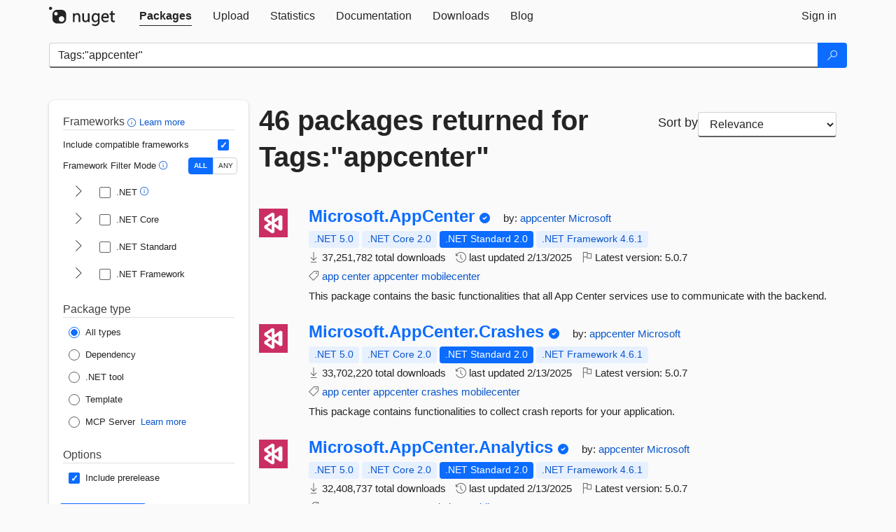

--- FILE ---
content_type: text/html; charset=utf-8
request_url: https://packages.nuget.org/packages?q=Tags%3A%22appcenter%22
body_size: 14409
content:
<!DOCTYPE html>
<html lang="en">
<head>
    <meta charset="utf-8" />
    <meta http-equiv="X-UA-Compatible" content="IE=edge">
    <meta name="viewport" content="width=device-width, initial-scale=1">
        <meta name="robots" content="noindex">

        <link rel="canonical" href="https://www.nuget.org/packages?q=Tags%3A%22appcenter%22">

    
    

    <title>
        NuGet Gallery
        | Packages matching Tags:&quot;appcenter&quot;
    </title>

    <link href="/favicon.ico" rel="shortcut icon" type="image/x-icon" />
        <link title="NuGet.org" type="application/opensearchdescription+xml" href="/opensearch.xml" rel="search">

    <link href="/Content/gallery/css/site.min.css?v=1na5Q3HPVSkugniYsNxjmE134E1C4dpzFOT5rmDYA-E1" rel="stylesheet"/>

    <link href="/Content/gallery/css/bootstrap.min.css" rel="stylesheet"/>


    <script nonce="SOnRbiEY4iiECfZtgu+sB9Ty0uf6aMyjIn0jDx51hBU=">
        // Check the browser preferred color scheme
        const prefersDarkMode = window.matchMedia("(prefers-color-scheme: dark)").matches;
        const defaultTheme = prefersDarkMode ? "dark" : "light";
        const preferredTheme = localStorage.getItem("theme")

        // Check if the localStorage item is set, if not set it to the system theme
        if (!preferredTheme || !(preferredTheme === "dark" || preferredTheme === "light")) {
            localStorage.setItem("theme", "system");
        }

        if (preferredTheme === "light" || preferredTheme === "dark") {
            document.documentElement.setAttribute('data-theme', preferredTheme);
        }
        else {
            document.documentElement.setAttribute('data-theme', defaultTheme);
        }
    </script>

    <!-- HTML5 shim and Respond.js for IE8 support of HTML5 elements and media queries -->
    <!-- WARNING: Respond.js doesn't work if you view the page via file:// -->
    <!--[if lt IE 9]>
      <script src="https://oss.maxcdn.com/html5shiv/3.7.3/html5shiv.min.js"></script>
      <script src="https://oss.maxcdn.com/respond/1.4.2/respond.min.js"></script>
    <![endif]-->

    
    
    
    
                <script type="text/javascript">
                var appInsights = window.appInsights || function (config) {
                    function s(config) {
                        t[config] = function () {
                            var i = arguments;
                            t.queue.push(function () { t[config].apply(t, i) })
                        }
                    }

                    var t = { config: config }, r = document, f = window, e = "script", o = r.createElement(e), i, u;
                    for (o.src = config.url || "//js.monitor.azure.com/scripts/a/ai.0.js", r.getElementsByTagName(e)[0].parentNode.appendChild(o), t.cookie = r.cookie, t.queue = [], i = ["Event", "Exception", "Metric", "PageView", "Trace"]; i.length;) s("track" + i.pop());
                    return config.disableExceptionTracking || (i = "onerror", s("_" + i), u = f[i], f[i] = function (config, r, f, e, o) {
                        var s = u && u(config, r, f, e, o);
                        return s !== !0 && t["_" + i](config, r, f, e, o), s
                    }), t
                }({
                    instrumentationKey: 'df3a36b9-dfba-401c-82ab-35690083be3e',
                    samplingPercentage: 100
                });

                window.appInsights = appInsights;
                appInsights.trackPageView();
            </script>

</head>
<body >
    

<div id="cookie-banner"></div>




<nav class="navbar navbar-inverse" role="navigation">
    <div class="container">
        <div class="row">
            <div class="col-sm-12 text-center">
                <a href="#" id="skipToContent" class="showOnFocus" title="Skip To Content">Skip To Content</a>
            </div>
        </div>
        <div class="row">
            <div class="col-sm-12">
                <div class="navbar-header">
                    <button type="button" class="navbar-toggle collapsed" data-toggle="collapse" data-target="#navbar" aria-expanded="false" aria-controls="navbar">
                        <span class="sr-only">Toggle navigation</span>
                        <span class="icon-bar"></span>
                        <span class="icon-bar"></span>
                        <span class="icon-bar"></span>
                    </button>
                    <a href="/" class="home-link">
                        <div class="navbar-logo nuget-logo-image" alt="NuGet home" role="img" aria-label="NuGet Home"     onerror="this.src='https://nuget.org/Content/gallery/img/logo-header-94x29.png'; this.onerror = null;"
></div>
                    </a>
                </div>
                <div id="navbar" class="navbar-collapse collapse">
                    <ul class="nav navbar-nav" role="tablist">
                            <li class="active" role="presentation">
        <a role="tab" name="Packages" aria-selected="true" href="/packages" class="link-to-add-local-search-filters">
            <span>Packages</span>
        </a>
    </li>

                            <li class="" role="presentation">
        <a role="tab" name="Upload" aria-selected="false" href="/packages/manage/upload">
            <span>Upload</span>
        </a>
    </li>

    <li class="" role="presentation">
        <a role="tab" name="Statistics" aria-selected="false" href="/stats">
            <span>Statistics</span>
        </a>
    </li>
                                                    <li class="" role="presentation">
        <a role="tab" name="Documentation" aria-selected="false" href="https://docs.microsoft.com/nuget/">
            <span>Documentation</span>
        </a>
    </li>

                            <li class="" role="presentation">
        <a role="tab" name="Downloads" aria-selected="false" href="/downloads">
            <span>Downloads</span>
        </a>
    </li>

                            <li class="" role="presentation">
        <a role="tab" name="Blog" aria-selected="false" href="https://blog.nuget.org/">
            <span>Blog</span>
        </a>
    </li>

                    </ul>
                        <ul class="nav navbar-nav navbar-right" role="tablist">
    <li class="" role="presentation">
        <a role="tab" name="Sign in" aria-selected="false" href="/users/account/LogOn?returnUrl=%2Fpackages%3Fq%3DTags%253A%2522appcenter%2522" title="Sign in to an existing NuGet.org account">
            <span>Sign in</span>
        </a>
    </li>
                        </ul>
                </div>
            </div>
        </div>
    </div>

</nav>






    <div id="skippedToContent">
    






<form name="search" id="search-form" method="get" class="clearfix advanced-search-panel">
    <div id="search-bar-list-packages" class="navbar navbar-inverse">
        <div class="container search-container" aria-label="Package search bar">
            <div class="row">
                <div class="col-sm-12">
                    <div class="input-group">
    <input name="q" type="text" class="form-control input-brand" id="search" aria-label="Enter packages to search"
           placeholder="Search for packages..." autocomplete="off"
           value="Tags:&quot;appcenter&quot;"
            />
    <span class="input-group-btn">
        <button class="btn btn-brand btn-search" type="submit"
                title="Search for packages" aria-label="Search">
            <span class="ms-Icon ms-Icon--Search" aria-hidden="true"></span>
        </button>
    </span>
</div>
                    <div id="autocomplete-results-container" class="text-left" tabindex="0"></div>

<script type="text/html" id="autocomplete-results-row">
    <!-- ko if: $data -->
    <!-- ko if: $data.PackageRegistration -->
    <div class="col-sm-4 autocomplete-row-id autocomplete-row-data">
        <span data-bind="attr: { id: 'autocomplete-result-id-' + $data.PackageRegistration.Id, title: $data.PackageRegistration.Id }, text: $data.PackageRegistration.Id"></span>
    </div>
    <div class="col-sm-4 autocomplete-row-downloadcount text-right autocomplete-row-data">
        <span data-bind="text: $data.DownloadCount + ' downloads'"></span>
    </div>
    <div class="col-sm-4 autocomplete-row-owners text-left autocomplete-row-data">
        <span data-bind="text: $data.OwnersString + ' '"></span>
    </div>
    <!-- /ko -->
    <!-- ko ifnot: $data.PackageRegistration -->
    <div class="col-sm-12 autocomplete-row-id autocomplete-row-data">
        <span data-bind="attr: { id: 'autocomplete-result-id-' + $data, title: $data  }, text: $data"></span>
    </div>
    <!-- /ko -->
    <!-- /ko -->
</script>

<script type="text/html" id="autocomplete-results-template">
    <!-- ko if: $data.data.length > 0 -->
    <div data-bind="foreach: $data.data" id="autocomplete-results-list">
        <a data-bind="attr: { id: 'autocomplete-result-row-' + $data, href: '/packages/' + $data, title: $data }" tabindex="-1">
            <div data-bind="attr:{ id: 'autocomplete-container-' + $data }" class="autocomplete-results-row">
            </div>
        </a>
    </div>
    <!-- /ko -->
</script>

                </div>
            </div>
        </div>
    </div>
    <section role="main" class="container main-container page-list-packages">
        <div class="row clearfix no-margin">
            <div class="col-md-3 no-padding" id="filters-column">
                    <div class="toggle-advanced-search-panel">
                        <span>Advanced search filters</span>
                        <button class="advanced-search-toggle-button btn-brand-transparent" aria-label="Toggles search filters on narrow screens" aria-expanded="false" aria-controls="advancedSearchToggleButton" tabindex="0" id="advancedSearchToggleButton" type="button">
                            <i class="ms-Icon ms-Icon--ChevronDown" id="advancedSearchToggleChevron"></i>
                        </button>
                    </div>
                    <div class="row clearfix advanced-search-panel" id="advancedSearchPanel">
                        <input type="text" hidden id="frameworks" name="frameworks">
                        <input type="text" hidden id="tfms" name="tfms">
                            <div>
                                <fieldset id="frameworkfilters">
                                    <legend>
                                        Frameworks
                                        <a class="tooltip-target" href="javascript:void(0)" role="button" aria-labelledby="frameworksfiltersid">
                                            <i class="framework-filter-info-icon ms-Icon ms-Icon--Info"></i>
                                            <span class="tooltip-block" role="tooltip" id="frameworksfiltersid">
                                                <span class="tooltip-wrapper tooltip-with-icon popover right">
                                                    <span class="arrow"></span>
                                                    <span class="popover-content">
                                                        Filters packages based on the target frameworks they are compatible with.
                                                    </span>
                                                </span>
                                            </span>
                                        </a>
                                        <a href="https://learn.microsoft.com/nuget/consume-packages/finding-and-choosing-packages#advanced-filtering-and-sorting" class="frameworkfilters-info"
                                           aria-label="Learn more about advanced filtering and sorting">
                                            Learn more
                                        </a>
                                    </legend>
                                        <div class="computed-frameworks-option">
                                            <p>
                                                Include compatible frameworks
                                            </p>
                                            <label for="computed-frameworks-checkbox" class="brand-checkbox" aria-label="Include computed compatible frameworks when filtering for packages.">
                                                <input type="checkbox" id="computed-frameworks-checkbox" checked="checked">
                                            </label>
                                            <input type="hidden" id="includeComputedFrameworks" name="includeComputedFrameworks" value="true">
                                        </div>
                                        <div class="framework-filter-mode-option">
                                            <p>
                                                Framework Filter Mode
                                                <a class="tooltip-target" href="javascript:void(0)" role="button" aria-labelledby="frameworkfiltermodeid">
                                                    <i class="frameworkfiltermode-info ms-Icon ms-Icon--Info"></i>
                                                    <span class="tooltip-block" role="tooltip" id="frameworkfiltermodeid">
                                                        <span class="tooltip-wrapper tooltip-with-icon popover right">
                                                            <span class="arrow"></span>
                                                            <span class="popover-content">
                                                                Decides whether to show packages matching ALL of the selected Target Frameworks (TFMs), or ANY of them.
                                                            </span>
                                                        </span>
                                                    </span>
                                                </a>
                                            </p>
                                            <div class="toggle-switch-control">
                                                <input type="radio" id="all-selector" name="frameworkFilterMode" value="all" tabindex="0" checked />
                                                <label for="all-selector" aria-label="Show packages matching ALL of the selected Frameworks and TFMs.">ALL</label>
                                                <input type="radio" id="any-selector" name="frameworkFilterMode" value="any" tabindex="0"  />
                                                <label for="any-selector" aria-label="Show packages matching ANY of the selected Frameworks or TFMs.">ANY</label>
                                            </div>
                                        </div>
                                        <div class="frameworkGroup">
        <div class="frameworkGroupRow">
            <button type="button" class="btn-brand-transparent collapsible" tab="net" tabindex="0"
                    aria-label="shows and hides TFM filters for .NET" aria-expanded="false" aria-controls="nettab">
                <i class="ms-Icon ms-Icon--ChevronRight" id="netbutton"></i>
            </button>
            <label class="brand-checkbox">
                <input type="checkbox" id="net" class="framework">
                <span>.NET
                    <a class="tooltip-target" href="javascript:void(0)" role="button" aria-labelledby="dotnetframework-tooltip" style="vertical-align: middle">
                        <i class="ms-Icon ms-Icon--Info"></i>
                        <span class="tooltip-block" role="tooltip" id="dotnetframework-tooltip">
                            <span class="tooltip-wrapper tooltip-with-icon popover right">
                                <span class="arrow"></span>
                                <span class="popover-content">
                                    Selecting .NET will show you packages compatible with any of the individual frameworks within the .NET generation.
                                </span>
                            </span>
                        </span>
                    </a>
                </span>
            </label>
        </div>
        <div class="tfmTab" id="nettab">
            <ul>
                    <li>
                        <label class="brand-checkbox">
                            <input type="checkbox" id="net10.0" class="tfm" parent="net">
                            <span>net10.0</span>
                        </label>
                    </li>
                    <li>
                        <label class="brand-checkbox">
                            <input type="checkbox" id="net9.0" class="tfm" parent="net">
                            <span>net9.0</span>
                        </label>
                    </li>
                    <li>
                        <label class="brand-checkbox">
                            <input type="checkbox" id="net8.0" class="tfm" parent="net">
                            <span>net8.0</span>
                        </label>
                    </li>
                    <li>
                        <label class="brand-checkbox">
                            <input type="checkbox" id="net7.0" class="tfm" parent="net">
                            <span>net7.0</span>
                        </label>
                    </li>
                    <li>
                        <label class="brand-checkbox">
                            <input type="checkbox" id="net6.0" class="tfm" parent="net">
                            <span>net6.0</span>
                        </label>
                    </li>
                    <li>
                        <label class="brand-checkbox">
                            <input type="checkbox" id="net5.0" class="tfm" parent="net">
                            <span>net5.0</span>
                        </label>
                    </li>
            </ul>
        </div>
    </div>
    <div class="frameworkGroup">
        <div class="frameworkGroupRow">
            <button type="button" class="btn-brand-transparent collapsible" tab="netcoreapp" tabindex="0"
                    aria-label="shows and hides TFM filters for .NET Core" aria-expanded="false" aria-controls="netcoreapptab">
                <i class="ms-Icon ms-Icon--ChevronRight" id="netcoreappbutton"></i>
            </button>
            <label class="brand-checkbox">
                <input type="checkbox" id="netcoreapp" class="framework">
                <span>.NET Core
                </span>
            </label>
        </div>
        <div class="tfmTab" id="netcoreapptab">
            <ul>
                    <li>
                        <label class="brand-checkbox">
                            <input type="checkbox" id="netcoreapp3.1" class="tfm" parent="netcoreapp">
                            <span>netcoreapp3.1</span>
                        </label>
                    </li>
                    <li>
                        <label class="brand-checkbox">
                            <input type="checkbox" id="netcoreapp3.0" class="tfm" parent="netcoreapp">
                            <span>netcoreapp3.0</span>
                        </label>
                    </li>
                    <li>
                        <label class="brand-checkbox">
                            <input type="checkbox" id="netcoreapp2.2" class="tfm" parent="netcoreapp">
                            <span>netcoreapp2.2</span>
                        </label>
                    </li>
                    <li>
                        <label class="brand-checkbox">
                            <input type="checkbox" id="netcoreapp2.1" class="tfm" parent="netcoreapp">
                            <span>netcoreapp2.1</span>
                        </label>
                    </li>
                    <li>
                        <label class="brand-checkbox">
                            <input type="checkbox" id="netcoreapp2.0" class="tfm" parent="netcoreapp">
                            <span>netcoreapp2.0</span>
                        </label>
                    </li>
                    <li>
                        <label class="brand-checkbox">
                            <input type="checkbox" id="netcoreapp1.1" class="tfm" parent="netcoreapp">
                            <span>netcoreapp1.1</span>
                        </label>
                    </li>
                    <li>
                        <label class="brand-checkbox">
                            <input type="checkbox" id="netcoreapp1.0" class="tfm" parent="netcoreapp">
                            <span>netcoreapp1.0</span>
                        </label>
                    </li>
            </ul>
        </div>
    </div>
    <div class="frameworkGroup">
        <div class="frameworkGroupRow">
            <button type="button" class="btn-brand-transparent collapsible" tab="netstandard" tabindex="0"
                    aria-label="shows and hides TFM filters for .NET Standard" aria-expanded="false" aria-controls="netstandardtab">
                <i class="ms-Icon ms-Icon--ChevronRight" id="netstandardbutton"></i>
            </button>
            <label class="brand-checkbox">
                <input type="checkbox" id="netstandard" class="framework">
                <span>.NET Standard
                </span>
            </label>
        </div>
        <div class="tfmTab" id="netstandardtab">
            <ul>
                    <li>
                        <label class="brand-checkbox">
                            <input type="checkbox" id="netstandard2.1" class="tfm" parent="netstandard">
                            <span>netstandard2.1</span>
                        </label>
                    </li>
                    <li>
                        <label class="brand-checkbox">
                            <input type="checkbox" id="netstandard2.0" class="tfm" parent="netstandard">
                            <span>netstandard2.0</span>
                        </label>
                    </li>
                    <li>
                        <label class="brand-checkbox">
                            <input type="checkbox" id="netstandard1.6" class="tfm" parent="netstandard">
                            <span>netstandard1.6</span>
                        </label>
                    </li>
                    <li>
                        <label class="brand-checkbox">
                            <input type="checkbox" id="netstandard1.5" class="tfm" parent="netstandard">
                            <span>netstandard1.5</span>
                        </label>
                    </li>
                    <li>
                        <label class="brand-checkbox">
                            <input type="checkbox" id="netstandard1.4" class="tfm" parent="netstandard">
                            <span>netstandard1.4</span>
                        </label>
                    </li>
                    <li>
                        <label class="brand-checkbox">
                            <input type="checkbox" id="netstandard1.3" class="tfm" parent="netstandard">
                            <span>netstandard1.3</span>
                        </label>
                    </li>
                    <li>
                        <label class="brand-checkbox">
                            <input type="checkbox" id="netstandard1.2" class="tfm" parent="netstandard">
                            <span>netstandard1.2</span>
                        </label>
                    </li>
                    <li>
                        <label class="brand-checkbox">
                            <input type="checkbox" id="netstandard1.1" class="tfm" parent="netstandard">
                            <span>netstandard1.1</span>
                        </label>
                    </li>
                    <li>
                        <label class="brand-checkbox">
                            <input type="checkbox" id="netstandard1.0" class="tfm" parent="netstandard">
                            <span>netstandard1.0</span>
                        </label>
                    </li>
            </ul>
        </div>
    </div>
    <div class="frameworkGroup">
        <div class="frameworkGroupRow">
            <button type="button" class="btn-brand-transparent collapsible" tab="netframework" tabindex="0"
                    aria-label="shows and hides TFM filters for .NET Framework" aria-expanded="false" aria-controls="netframeworktab">
                <i class="ms-Icon ms-Icon--ChevronRight" id="netframeworkbutton"></i>
            </button>
            <label class="brand-checkbox">
                <input type="checkbox" id="netframework" class="framework">
                <span>.NET Framework
                </span>
            </label>
        </div>
        <div class="tfmTab" id="netframeworktab">
            <ul>
                    <li>
                        <label class="brand-checkbox">
                            <input type="checkbox" id="net481" class="tfm" parent="netframework">
                            <span>net481</span>
                        </label>
                    </li>
                    <li>
                        <label class="brand-checkbox">
                            <input type="checkbox" id="net48" class="tfm" parent="netframework">
                            <span>net48</span>
                        </label>
                    </li>
                    <li>
                        <label class="brand-checkbox">
                            <input type="checkbox" id="net472" class="tfm" parent="netframework">
                            <span>net472</span>
                        </label>
                    </li>
                    <li>
                        <label class="brand-checkbox">
                            <input type="checkbox" id="net471" class="tfm" parent="netframework">
                            <span>net471</span>
                        </label>
                    </li>
                    <li>
                        <label class="brand-checkbox">
                            <input type="checkbox" id="net47" class="tfm" parent="netframework">
                            <span>net47</span>
                        </label>
                    </li>
                    <li>
                        <label class="brand-checkbox">
                            <input type="checkbox" id="net462" class="tfm" parent="netframework">
                            <span>net462</span>
                        </label>
                    </li>
                    <li>
                        <label class="brand-checkbox">
                            <input type="checkbox" id="net461" class="tfm" parent="netframework">
                            <span>net461</span>
                        </label>
                    </li>
                    <li>
                        <label class="brand-checkbox">
                            <input type="checkbox" id="net46" class="tfm" parent="netframework">
                            <span>net46</span>
                        </label>
                    </li>
                    <li>
                        <label class="brand-checkbox">
                            <input type="checkbox" id="net452" class="tfm" parent="netframework">
                            <span>net452</span>
                        </label>
                    </li>
                    <li>
                        <label class="brand-checkbox">
                            <input type="checkbox" id="net451" class="tfm" parent="netframework">
                            <span>net451</span>
                        </label>
                    </li>
                    <li>
                        <label class="brand-checkbox">
                            <input type="checkbox" id="net45" class="tfm" parent="netframework">
                            <span>net45</span>
                        </label>
                    </li>
                    <li>
                        <label class="brand-checkbox">
                            <input type="checkbox" id="net40" class="tfm" parent="netframework">
                            <span>net40</span>
                        </label>
                    </li>
                    <li>
                        <label class="brand-checkbox">
                            <input type="checkbox" id="net35" class="tfm" parent="netframework">
                            <span>net35</span>
                        </label>
                    </li>
                    <li>
                        <label class="brand-checkbox">
                            <input type="checkbox" id="net30" class="tfm" parent="netframework">
                            <span>net30</span>
                        </label>
                    </li>
                    <li>
                        <label class="brand-checkbox">
                            <input type="checkbox" id="net20" class="tfm" parent="netframework">
                            <span>net20</span>
                        </label>
                    </li>
            </ul>
        </div>
    </div>
                                </fieldset>
                            </div>
                                                <div>
                            <fieldset id="packagetype">
                                <legend>Package type</legend>
    <div style="display: flex;">
        <label aria-label="Package Type: All types" class="brand-radio">
            <input type="radio" name="packagetype" checked value="">
            <span>All types</span>
        </label>
    </div>
    <div style="display: flex;">
        <label aria-label="Package Type: Dependency" class="brand-radio">
            <input type="radio" name="packagetype"  value="dependency">
            <span>Dependency</span>
        </label>
    </div>
    <div style="display: flex;">
        <label aria-label="Package Type: .NET tool" class="brand-radio">
            <input type="radio" name="packagetype"  value="dotnettool">
            <span>.NET tool</span>
        </label>
    </div>
    <div style="display: flex;">
        <label aria-label="Package Type: Template" class="brand-radio">
            <input type="radio" name="packagetype"  value="template">
            <span>Template</span>
        </label>
    </div>
    <div style="display: flex;">
        <label aria-label="Package Type: MCP Server" class="brand-radio">
            <input type="radio" name="packagetype"  value="mcpserver">
            <span>MCP Server</span>
        </label>
            <a href="https://aka.ms/nuget/mcp/concepts" class="mcp-learn-more"
               aria-label="Learn more about NuGet MCP server packages">
                Learn more
            </a>
    </div>
                            </fieldset>
                        </div>
                        <div>
                            <fieldset>
                                <legend>Options</legend>
                                <div class="prerel-option">
                                    <label class="brand-checkbox" aria-label="Options: Include prerelease">
                                        <input id="prerel-checkbox" type="checkbox" checked="checked">
                                        <span>
                                            Include prerelease
                                        </span>
                                    </label>
                                </div>
                            </fieldset>
                        </div>
                        <div class="row clearfix no-margin">
                            <div class="col-xs-6 col-sm-6 col-md-6 col-lg-6 apply-btn">
                                <input class="btn btn-brand form-control" type="submit" value="Apply">
                            </div>
                            <div class="col-xs-6 col-sm-6 col-md-6 col-lg-6 reset-btn">
                                <input class="btn form-control btn-brand-transparent" type="button" value="Reset" id="reset-advanced-search">
                            </div>
                        </div>
                        <input type="hidden" id="prerel" name="prerel" value="true">
                    </div>
            </div>
            <div class="col-md-9" id="results-column">
                <div class="row">
                    <div class="col-md-8">
                        <h1 tabindex="0">
                                    46 packages
                                returned for Tags:&quot;appcenter&quot;
                        </h1>
                    </div>
                        <div class="sortby col-md-4">
                            <label for="sortby" class="">Sort by</label>
                            <select name="sortby" id="sortby" form="search-form" aria-label="sort package search results by" class="form-control select-brand">
                                <option value="relevance" aria-label="Sort By: Relevance" selected>Relevance</option>
                                <option value="totalDownloads-desc" aria-label="Sort By: Downloads" >Downloads</option>
                                <option value="created-desc" aria-label="Sort By: Recently updated" >Recently updated</option>
                            </select>
                        </div>
                </div>


                <ul class="list-packages">



<li class="package">

    <div class="row">
        <div class="col-sm-1 hidden-xs hidden-sm col-package-icon">
            <img class="package-icon img-responsive" aria-hidden="true" alt=""
                 src="https://api.nuget.org/v3-flatcontainer/microsoft.appcenter/5.0.7/icon"     onerror="this.className='package-icon img-responsive package-default-icon'; this.onerror = null;"
/>
        </div>
        <div class="col-sm-11">
            <div class="package-header">
                <h2 class="package-title">
                    <a class="package-title"
                        href="/packages/Microsoft.AppCenter"
                                                    data-track="search-selection" data-track-value="0" data-click-source="PackageId"
                            data-package-id="Microsoft.AppCenter" data-package-version="5.0.7" data-use-version="False"
>
                            Microsoft.<wbr>AppCenter
                    </a>
                </h2>


                    <i class="ms-Icon ms-Icon--SkypeCircleCheck reserved-indicator"
                       data-content="The ID prefix of this package has been reserved for one of the owners of this package by NuGet.org." tabindex="0" alt="The ID prefix of this package has been reserved for one of the owners of this package by NuGet.org."></i>


                    <span class="package-by">
                        by:
                            <a href="/profiles/appcenter" title="View appcenter's profile"
                                                                    data-track="search-selection" data-track-value="0" data-click-source="Owner"
                                    data-package-id="Microsoft.AppCenter" data-package-version="5.0.7" data-use-version="False"
                                    data-owner="appcenter"
>
                                    appcenter
                            </a>
                            <a href="/profiles/Microsoft" title="View Microsoft's profile"
                                                                    data-track="search-selection" data-track-value="0" data-click-source="Owner"
                                    data-package-id="Microsoft.AppCenter" data-package-version="5.0.7" data-use-version="False"
                                    data-owner="Microsoft"
>
                                    Microsoft
                            </a>
                    </span>
            </div>

            <ul class="package-list">
                <li class="package-tfm-badges">
                    




<div class="framework framework-badges">
    <a href=/packages/Microsoft.AppCenter/5.0.7#supportedframeworks-body-tab
         data-track="search-selection" data-track-value="0" data-click-source="FrameworkBadge"
         data-package-id="Microsoft.AppCenter" data-package-version="5.0.7"
         data-badge-framework="net5.0" data-badge-is-computed="True"
         class="tooltip-target"
>
        <span class=framework-badge-computed>
            .NET 5.0
        </span>
        <span class="tooltip-block">
            <span class="tooltip-wrapper popover right" role="tooltip">
                <span class="arrow"></span>
                <span class="popover-content">
                    This package is compatible with .NET 5.0 or higher.
                </span>
            </span>
        </span>
    </a>
        <a href=/packages/Microsoft.AppCenter/5.0.7#supportedframeworks-body-tab
         data-track="search-selection" data-track-value="0" data-click-source="FrameworkBadge"
         data-package-id="Microsoft.AppCenter" data-package-version="5.0.7"
         data-badge-framework="netcoreapp2.0" data-badge-is-computed="True"
         class="tooltip-target"
>
        <span class=framework-badge-computed>
            .NET Core 2.0
        </span>
        <span class="tooltip-block">
            <span class="tooltip-wrapper popover right" role="tooltip">
                <span class="arrow"></span>
                <span class="popover-content">
                    This package is compatible with .NET Core 2.0 or higher.
                </span>
            </span>
        </span>
    </a>
        <a href=/packages/Microsoft.AppCenter/5.0.7#supportedframeworks-body-tab
         data-track="search-selection" data-track-value="0" data-click-source="FrameworkBadge"
         data-package-id="Microsoft.AppCenter" data-package-version="5.0.7"
         data-badge-framework="netstandard2.0" data-badge-is-computed="False"
         class="tooltip-target"
>
        <span class=framework-badge-asset>
            .NET Standard 2.0
        </span>
        <span class="tooltip-block">
            <span class="tooltip-wrapper popover right" role="tooltip">
                <span class="arrow"></span>
                <span class="popover-content">
                    This package targets .NET Standard 2.0. The package is compatible with this framework or higher.
                </span>
            </span>
        </span>
    </a>
        <a href=/packages/Microsoft.AppCenter/5.0.7#supportedframeworks-body-tab
         data-track="search-selection" data-track-value="0" data-click-source="FrameworkBadge"
         data-package-id="Microsoft.AppCenter" data-package-version="5.0.7"
         data-badge-framework="net461" data-badge-is-computed="True"
         class="tooltip-target"
>
        <span class=framework-badge-computed>
            .NET Framework 4.6.1
        </span>
        <span class="tooltip-block">
            <span class="tooltip-wrapper popover right" role="tooltip">
                <span class="arrow"></span>
                <span class="popover-content">
                    This package is compatible with .NET Framework 4.6.1 or higher.
                </span>
            </span>
        </span>
    </a>
</div>
                </li>
                <li>
                    <span class="icon-text">
                        <i class="ms-Icon ms-Icon--Download" aria-hidden="true"></i>
                        37,251,782 total downloads
                    </span>
                </li>
                <li>
                    <span class="icon-text">
                        <i class="ms-Icon ms-Icon--History" aria-hidden="true"></i>
                        last updated <span data-datetime="2025-02-13T13:55:28.3870000+00:00">2/13/2025</span>
                    </span>
                </li>
                <li>
                    <span class="icon-text">
                        <i class="ms-Icon ms-Icon--Flag" aria-hidden="true"></i>
                        Latest version: <span class="text-nowrap">5.0.7 </span>
                    </span>
                </li>
                    <li class="package-tags">
                        <span class="icon-text">
                            <i class="ms-Icon ms-Icon--Tag" aria-hidden="true"></i>

                                <a href="/packages?q=Tags%3A%22app%22" title="Search for app">app</a>
                                <a href="/packages?q=Tags%3A%22center%22" title="Search for center">center</a>
                                <a href="/packages?q=Tags%3A%22appcenter%22" title="Search for appcenter">appcenter</a>
                                <a href="/packages?q=Tags%3A%22mobilecenter%22" title="Search for mobilecenter">mobilecenter</a>
                                                    </span>
                    </li>
            </ul>

            <div class="package-details">
                This package contains the basic functionalities that all App Center services use to communicate with the backend.
            </div>
        </div>
    </div>
</li>


<li class="package">

    <div class="row">
        <div class="col-sm-1 hidden-xs hidden-sm col-package-icon">
            <img class="package-icon img-responsive" aria-hidden="true" alt=""
                 src="https://api.nuget.org/v3-flatcontainer/microsoft.appcenter.crashes/5.0.7/icon"     onerror="this.className='package-icon img-responsive package-default-icon'; this.onerror = null;"
/>
        </div>
        <div class="col-sm-11">
            <div class="package-header">
                <h2 class="package-title">
                    <a class="package-title"
                        href="/packages/Microsoft.AppCenter.Crashes"
                                                    data-track="search-selection" data-track-value="1" data-click-source="PackageId"
                            data-package-id="Microsoft.AppCenter.Crashes" data-package-version="5.0.7" data-use-version="False"
>
                            Microsoft.<wbr>AppCenter.<wbr>Crashes
                    </a>
                </h2>


                    <i class="ms-Icon ms-Icon--SkypeCircleCheck reserved-indicator"
                       data-content="The ID prefix of this package has been reserved for one of the owners of this package by NuGet.org." tabindex="0" alt="The ID prefix of this package has been reserved for one of the owners of this package by NuGet.org."></i>


                    <span class="package-by">
                        by:
                            <a href="/profiles/appcenter" title="View appcenter's profile"
                                                                    data-track="search-selection" data-track-value="1" data-click-source="Owner"
                                    data-package-id="Microsoft.AppCenter.Crashes" data-package-version="5.0.7" data-use-version="False"
                                    data-owner="appcenter"
>
                                    appcenter
                            </a>
                            <a href="/profiles/Microsoft" title="View Microsoft's profile"
                                                                    data-track="search-selection" data-track-value="1" data-click-source="Owner"
                                    data-package-id="Microsoft.AppCenter.Crashes" data-package-version="5.0.7" data-use-version="False"
                                    data-owner="Microsoft"
>
                                    Microsoft
                            </a>
                    </span>
            </div>

            <ul class="package-list">
                <li class="package-tfm-badges">
                    




<div class="framework framework-badges">
    <a href=/packages/Microsoft.AppCenter.Crashes/5.0.7#supportedframeworks-body-tab
         data-track="search-selection" data-track-value="1" data-click-source="FrameworkBadge"
         data-package-id="Microsoft.AppCenter.Crashes" data-package-version="5.0.7"
         data-badge-framework="net5.0" data-badge-is-computed="True"
         class="tooltip-target"
>
        <span class=framework-badge-computed>
            .NET 5.0
        </span>
        <span class="tooltip-block">
            <span class="tooltip-wrapper popover right" role="tooltip">
                <span class="arrow"></span>
                <span class="popover-content">
                    This package is compatible with .NET 5.0 or higher.
                </span>
            </span>
        </span>
    </a>
        <a href=/packages/Microsoft.AppCenter.Crashes/5.0.7#supportedframeworks-body-tab
         data-track="search-selection" data-track-value="1" data-click-source="FrameworkBadge"
         data-package-id="Microsoft.AppCenter.Crashes" data-package-version="5.0.7"
         data-badge-framework="netcoreapp2.0" data-badge-is-computed="True"
         class="tooltip-target"
>
        <span class=framework-badge-computed>
            .NET Core 2.0
        </span>
        <span class="tooltip-block">
            <span class="tooltip-wrapper popover right" role="tooltip">
                <span class="arrow"></span>
                <span class="popover-content">
                    This package is compatible with .NET Core 2.0 or higher.
                </span>
            </span>
        </span>
    </a>
        <a href=/packages/Microsoft.AppCenter.Crashes/5.0.7#supportedframeworks-body-tab
         data-track="search-selection" data-track-value="1" data-click-source="FrameworkBadge"
         data-package-id="Microsoft.AppCenter.Crashes" data-package-version="5.0.7"
         data-badge-framework="netstandard2.0" data-badge-is-computed="False"
         class="tooltip-target"
>
        <span class=framework-badge-asset>
            .NET Standard 2.0
        </span>
        <span class="tooltip-block">
            <span class="tooltip-wrapper popover right" role="tooltip">
                <span class="arrow"></span>
                <span class="popover-content">
                    This package targets .NET Standard 2.0. The package is compatible with this framework or higher.
                </span>
            </span>
        </span>
    </a>
        <a href=/packages/Microsoft.AppCenter.Crashes/5.0.7#supportedframeworks-body-tab
         data-track="search-selection" data-track-value="1" data-click-source="FrameworkBadge"
         data-package-id="Microsoft.AppCenter.Crashes" data-package-version="5.0.7"
         data-badge-framework="net461" data-badge-is-computed="True"
         class="tooltip-target"
>
        <span class=framework-badge-computed>
            .NET Framework 4.6.1
        </span>
        <span class="tooltip-block">
            <span class="tooltip-wrapper popover right" role="tooltip">
                <span class="arrow"></span>
                <span class="popover-content">
                    This package is compatible with .NET Framework 4.6.1 or higher.
                </span>
            </span>
        </span>
    </a>
</div>
                </li>
                <li>
                    <span class="icon-text">
                        <i class="ms-Icon ms-Icon--Download" aria-hidden="true"></i>
                        33,702,220 total downloads
                    </span>
                </li>
                <li>
                    <span class="icon-text">
                        <i class="ms-Icon ms-Icon--History" aria-hidden="true"></i>
                        last updated <span data-datetime="2025-02-13T13:55:32.5000000+00:00">2/13/2025</span>
                    </span>
                </li>
                <li>
                    <span class="icon-text">
                        <i class="ms-Icon ms-Icon--Flag" aria-hidden="true"></i>
                        Latest version: <span class="text-nowrap">5.0.7 </span>
                    </span>
                </li>
                    <li class="package-tags">
                        <span class="icon-text">
                            <i class="ms-Icon ms-Icon--Tag" aria-hidden="true"></i>

                                <a href="/packages?q=Tags%3A%22app%22" title="Search for app">app</a>
                                <a href="/packages?q=Tags%3A%22center%22" title="Search for center">center</a>
                                <a href="/packages?q=Tags%3A%22appcenter%22" title="Search for appcenter">appcenter</a>
                                <a href="/packages?q=Tags%3A%22crashes%22" title="Search for crashes">crashes</a>
                                <a href="/packages?q=Tags%3A%22mobilecenter%22" title="Search for mobilecenter">mobilecenter</a>
                                                    </span>
                    </li>
            </ul>

            <div class="package-details">
                This package contains functionalities to collect crash reports for your application.
            </div>
        </div>
    </div>
</li>


<li class="package">

    <div class="row">
        <div class="col-sm-1 hidden-xs hidden-sm col-package-icon">
            <img class="package-icon img-responsive" aria-hidden="true" alt=""
                 src="https://api.nuget.org/v3-flatcontainer/microsoft.appcenter.analytics/5.0.7/icon"     onerror="this.className='package-icon img-responsive package-default-icon'; this.onerror = null;"
/>
        </div>
        <div class="col-sm-11">
            <div class="package-header">
                <h2 class="package-title">
                    <a class="package-title"
                        href="/packages/Microsoft.AppCenter.Analytics"
                                                    data-track="search-selection" data-track-value="2" data-click-source="PackageId"
                            data-package-id="Microsoft.AppCenter.Analytics" data-package-version="5.0.7" data-use-version="False"
>
                            Microsoft.<wbr>AppCenter.<wbr>Analytics
                    </a>
                </h2>


                    <i class="ms-Icon ms-Icon--SkypeCircleCheck reserved-indicator"
                       data-content="The ID prefix of this package has been reserved for one of the owners of this package by NuGet.org." tabindex="0" alt="The ID prefix of this package has been reserved for one of the owners of this package by NuGet.org."></i>


                    <span class="package-by">
                        by:
                            <a href="/profiles/appcenter" title="View appcenter's profile"
                                                                    data-track="search-selection" data-track-value="2" data-click-source="Owner"
                                    data-package-id="Microsoft.AppCenter.Analytics" data-package-version="5.0.7" data-use-version="False"
                                    data-owner="appcenter"
>
                                    appcenter
                            </a>
                            <a href="/profiles/Microsoft" title="View Microsoft's profile"
                                                                    data-track="search-selection" data-track-value="2" data-click-source="Owner"
                                    data-package-id="Microsoft.AppCenter.Analytics" data-package-version="5.0.7" data-use-version="False"
                                    data-owner="Microsoft"
>
                                    Microsoft
                            </a>
                    </span>
            </div>

            <ul class="package-list">
                <li class="package-tfm-badges">
                    




<div class="framework framework-badges">
    <a href=/packages/Microsoft.AppCenter.Analytics/5.0.7#supportedframeworks-body-tab
         data-track="search-selection" data-track-value="2" data-click-source="FrameworkBadge"
         data-package-id="Microsoft.AppCenter.Analytics" data-package-version="5.0.7"
         data-badge-framework="net5.0" data-badge-is-computed="True"
         class="tooltip-target"
>
        <span class=framework-badge-computed>
            .NET 5.0
        </span>
        <span class="tooltip-block">
            <span class="tooltip-wrapper popover right" role="tooltip">
                <span class="arrow"></span>
                <span class="popover-content">
                    This package is compatible with .NET 5.0 or higher.
                </span>
            </span>
        </span>
    </a>
        <a href=/packages/Microsoft.AppCenter.Analytics/5.0.7#supportedframeworks-body-tab
         data-track="search-selection" data-track-value="2" data-click-source="FrameworkBadge"
         data-package-id="Microsoft.AppCenter.Analytics" data-package-version="5.0.7"
         data-badge-framework="netcoreapp2.0" data-badge-is-computed="True"
         class="tooltip-target"
>
        <span class=framework-badge-computed>
            .NET Core 2.0
        </span>
        <span class="tooltip-block">
            <span class="tooltip-wrapper popover right" role="tooltip">
                <span class="arrow"></span>
                <span class="popover-content">
                    This package is compatible with .NET Core 2.0 or higher.
                </span>
            </span>
        </span>
    </a>
        <a href=/packages/Microsoft.AppCenter.Analytics/5.0.7#supportedframeworks-body-tab
         data-track="search-selection" data-track-value="2" data-click-source="FrameworkBadge"
         data-package-id="Microsoft.AppCenter.Analytics" data-package-version="5.0.7"
         data-badge-framework="netstandard2.0" data-badge-is-computed="False"
         class="tooltip-target"
>
        <span class=framework-badge-asset>
            .NET Standard 2.0
        </span>
        <span class="tooltip-block">
            <span class="tooltip-wrapper popover right" role="tooltip">
                <span class="arrow"></span>
                <span class="popover-content">
                    This package targets .NET Standard 2.0. The package is compatible with this framework or higher.
                </span>
            </span>
        </span>
    </a>
        <a href=/packages/Microsoft.AppCenter.Analytics/5.0.7#supportedframeworks-body-tab
         data-track="search-selection" data-track-value="2" data-click-source="FrameworkBadge"
         data-package-id="Microsoft.AppCenter.Analytics" data-package-version="5.0.7"
         data-badge-framework="net461" data-badge-is-computed="True"
         class="tooltip-target"
>
        <span class=framework-badge-computed>
            .NET Framework 4.6.1
        </span>
        <span class="tooltip-block">
            <span class="tooltip-wrapper popover right" role="tooltip">
                <span class="arrow"></span>
                <span class="popover-content">
                    This package is compatible with .NET Framework 4.6.1 or higher.
                </span>
            </span>
        </span>
    </a>
</div>
                </li>
                <li>
                    <span class="icon-text">
                        <i class="ms-Icon ms-Icon--Download" aria-hidden="true"></i>
                        32,408,737 total downloads
                    </span>
                </li>
                <li>
                    <span class="icon-text">
                        <i class="ms-Icon ms-Icon--History" aria-hidden="true"></i>
                        last updated <span data-datetime="2025-02-13T13:55:30.1000000+00:00">2/13/2025</span>
                    </span>
                </li>
                <li>
                    <span class="icon-text">
                        <i class="ms-Icon ms-Icon--Flag" aria-hidden="true"></i>
                        Latest version: <span class="text-nowrap">5.0.7 </span>
                    </span>
                </li>
                    <li class="package-tags">
                        <span class="icon-text">
                            <i class="ms-Icon ms-Icon--Tag" aria-hidden="true"></i>

                                <a href="/packages?q=Tags%3A%22app%22" title="Search for app">app</a>
                                <a href="/packages?q=Tags%3A%22center%22" title="Search for center">center</a>
                                <a href="/packages?q=Tags%3A%22appcenter%22" title="Search for appcenter">appcenter</a>
                                <a href="/packages?q=Tags%3A%22analytics%22" title="Search for analytics">analytics</a>
                                <a href="/packages?q=Tags%3A%22mobilecenter%22" title="Search for mobilecenter">mobilecenter</a>
                                                    </span>
                    </li>
            </ul>

            <div class="package-details">
                This package contains functionalities to collect session, device properties, events etc… for your application.
            </div>
        </div>
    </div>
</li>


<li class="package">

    <div class="row">
        <div class="col-sm-1 hidden-xs hidden-sm col-package-icon">
            <img class="package-icon img-responsive" aria-hidden="true" alt=""
                 src="https://api.nuget.org/v3-flatcontainer/microsoft.appcenter.distribute/5.0.7/icon"     onerror="this.className='package-icon img-responsive package-default-icon'; this.onerror = null;"
/>
        </div>
        <div class="col-sm-11">
            <div class="package-header">
                <h2 class="package-title">
                    <a class="package-title"
                        href="/packages/Microsoft.AppCenter.Distribute"
                                                    data-track="search-selection" data-track-value="3" data-click-source="PackageId"
                            data-package-id="Microsoft.AppCenter.Distribute" data-package-version="5.0.7" data-use-version="False"
>
                            Microsoft.<wbr>AppCenter.<wbr>Distribute
                    </a>
                </h2>


                    <i class="ms-Icon ms-Icon--SkypeCircleCheck reserved-indicator"
                       data-content="The ID prefix of this package has been reserved for one of the owners of this package by NuGet.org." tabindex="0" alt="The ID prefix of this package has been reserved for one of the owners of this package by NuGet.org."></i>


                    <span class="package-by">
                        by:
                            <a href="/profiles/appcenter" title="View appcenter's profile"
                                                                    data-track="search-selection" data-track-value="3" data-click-source="Owner"
                                    data-package-id="Microsoft.AppCenter.Distribute" data-package-version="5.0.7" data-use-version="False"
                                    data-owner="appcenter"
>
                                    appcenter
                            </a>
                            <a href="/profiles/Microsoft" title="View Microsoft's profile"
                                                                    data-track="search-selection" data-track-value="3" data-click-source="Owner"
                                    data-package-id="Microsoft.AppCenter.Distribute" data-package-version="5.0.7" data-use-version="False"
                                    data-owner="Microsoft"
>
                                    Microsoft
                            </a>
                    </span>
            </div>

            <ul class="package-list">
                <li class="package-tfm-badges">
                    




<div class="framework framework-badges">
    <a href=/packages/Microsoft.AppCenter.Distribute/5.0.7#supportedframeworks-body-tab
         data-track="search-selection" data-track-value="3" data-click-source="FrameworkBadge"
         data-package-id="Microsoft.AppCenter.Distribute" data-package-version="5.0.7"
         data-badge-framework="net5.0" data-badge-is-computed="True"
         class="tooltip-target"
>
        <span class=framework-badge-computed>
            .NET 5.0
        </span>
        <span class="tooltip-block">
            <span class="tooltip-wrapper popover right" role="tooltip">
                <span class="arrow"></span>
                <span class="popover-content">
                    This package is compatible with .NET 5.0 or higher.
                </span>
            </span>
        </span>
    </a>
        <a href=/packages/Microsoft.AppCenter.Distribute/5.0.7#supportedframeworks-body-tab
         data-track="search-selection" data-track-value="3" data-click-source="FrameworkBadge"
         data-package-id="Microsoft.AppCenter.Distribute" data-package-version="5.0.7"
         data-badge-framework="netcoreapp2.0" data-badge-is-computed="True"
         class="tooltip-target"
>
        <span class=framework-badge-computed>
            .NET Core 2.0
        </span>
        <span class="tooltip-block">
            <span class="tooltip-wrapper popover right" role="tooltip">
                <span class="arrow"></span>
                <span class="popover-content">
                    This package is compatible with .NET Core 2.0 or higher.
                </span>
            </span>
        </span>
    </a>
        <a href=/packages/Microsoft.AppCenter.Distribute/5.0.7#supportedframeworks-body-tab
         data-track="search-selection" data-track-value="3" data-click-source="FrameworkBadge"
         data-package-id="Microsoft.AppCenter.Distribute" data-package-version="5.0.7"
         data-badge-framework="netstandard2.0" data-badge-is-computed="False"
         class="tooltip-target"
>
        <span class=framework-badge-asset>
            .NET Standard 2.0
        </span>
        <span class="tooltip-block">
            <span class="tooltip-wrapper popover right" role="tooltip">
                <span class="arrow"></span>
                <span class="popover-content">
                    This package targets .NET Standard 2.0. The package is compatible with this framework or higher.
                </span>
            </span>
        </span>
    </a>
        <a href=/packages/Microsoft.AppCenter.Distribute/5.0.7#supportedframeworks-body-tab
         data-track="search-selection" data-track-value="3" data-click-source="FrameworkBadge"
         data-package-id="Microsoft.AppCenter.Distribute" data-package-version="5.0.7"
         data-badge-framework="net461" data-badge-is-computed="True"
         class="tooltip-target"
>
        <span class=framework-badge-computed>
            .NET Framework 4.6.1
        </span>
        <span class="tooltip-block">
            <span class="tooltip-wrapper popover right" role="tooltip">
                <span class="arrow"></span>
                <span class="popover-content">
                    This package is compatible with .NET Framework 4.6.1 or higher.
                </span>
            </span>
        </span>
    </a>
</div>
                </li>
                <li>
                    <span class="icon-text">
                        <i class="ms-Icon ms-Icon--Download" aria-hidden="true"></i>
                        15,012,882 total downloads
                    </span>
                </li>
                <li>
                    <span class="icon-text">
                        <i class="ms-Icon ms-Icon--History" aria-hidden="true"></i>
                        last updated <span data-datetime="2025-02-13T13:55:34.0570000+00:00">2/13/2025</span>
                    </span>
                </li>
                <li>
                    <span class="icon-text">
                        <i class="ms-Icon ms-Icon--Flag" aria-hidden="true"></i>
                        Latest version: <span class="text-nowrap">5.0.7 </span>
                    </span>
                </li>
                    <li class="package-tags">
                        <span class="icon-text">
                            <i class="ms-Icon ms-Icon--Tag" aria-hidden="true"></i>

                                <a href="/packages?q=Tags%3A%22app%22" title="Search for app">app</a>
                                <a href="/packages?q=Tags%3A%22center%22" title="Search for center">center</a>
                                <a href="/packages?q=Tags%3A%22appcenter%22" title="Search for appcenter">appcenter</a>
                                <a href="/packages?q=Tags%3A%22distribute%22" title="Search for distribute">distribute</a>
                                <a href="/packages?q=Tags%3A%22mobilecenter%22" title="Search for mobilecenter">mobilecenter</a>
                                                    </span>
                    </li>
            </ul>

            <div class="package-details">
                This package provides capability to display in-app updates to your app users when a new version of the application is released.
            </div>
        </div>
    </div>
</li>


<li class="package">

    <div class="row">
        <div class="col-sm-1 hidden-xs hidden-sm col-package-icon">
            <img class="package-icon img-responsive" aria-hidden="true" alt=""
                 src="https://api.nuget.org/v3-flatcontainer/microsoft.appcenter.push/3.4.3/icon"     onerror="this.className='package-icon img-responsive package-default-icon'; this.onerror = null;"
/>
        </div>
        <div class="col-sm-11">
            <div class="package-header">
                <h2 class="package-title">
                    <a class="package-title"
                        href="/packages/Microsoft.AppCenter.Push"
                                                    data-track="search-selection" data-track-value="4" data-click-source="PackageId"
                            data-package-id="Microsoft.AppCenter.Push" data-package-version="3.4.3" data-use-version="False"
>
                            Microsoft.<wbr>AppCenter.<wbr>Push
                    </a>
                </h2>


                    <i class="ms-Icon ms-Icon--SkypeCircleCheck reserved-indicator"
                       data-content="The ID prefix of this package has been reserved for one of the owners of this package by NuGet.org." tabindex="0" alt="The ID prefix of this package has been reserved for one of the owners of this package by NuGet.org."></i>


                    <span class="package-by">
                        by:
                            <a href="/profiles/appcenter" title="View appcenter's profile"
                                                                    data-track="search-selection" data-track-value="4" data-click-source="Owner"
                                    data-package-id="Microsoft.AppCenter.Push" data-package-version="3.4.3" data-use-version="False"
                                    data-owner="appcenter"
>
                                    appcenter
                            </a>
                            <a href="/profiles/Microsoft" title="View Microsoft's profile"
                                                                    data-track="search-selection" data-track-value="4" data-click-source="Owner"
                                    data-package-id="Microsoft.AppCenter.Push" data-package-version="3.4.3" data-use-version="False"
                                    data-owner="Microsoft"
>
                                    Microsoft
                            </a>
                    </span>
            </div>

            <ul class="package-list">
                    <li class="package-warning-indicators">
                                                    <span class="icon-text package-warning--deprecated" aria-label="3.4.3 is deprecated because it is no longer maintained." data-content="3.4.3 is deprecated because it is no longer maintained.">
                                <i class="ms-Icon ms-Icon--ShieldAlert" aria-hidden="true"></i>
                                Deprecated
                            </span>
                    </li>
                <li class="package-tfm-badges">
                    




<div class="framework framework-badges">
    <a href=/packages/Microsoft.AppCenter.Push/3.4.3#supportedframeworks-body-tab
         data-track="search-selection" data-track-value="4" data-click-source="FrameworkBadge"
         data-package-id="Microsoft.AppCenter.Push" data-package-version="3.4.3"
         data-badge-framework="net5.0" data-badge-is-computed="True"
         class="tooltip-target"
>
        <span class=framework-badge-computed>
            .NET 5.0
        </span>
        <span class="tooltip-block">
            <span class="tooltip-wrapper popover right" role="tooltip">
                <span class="arrow"></span>
                <span class="popover-content">
                    This package is compatible with .NET 5.0 or higher.
                </span>
            </span>
        </span>
    </a>
        <a href=/packages/Microsoft.AppCenter.Push/3.4.3#supportedframeworks-body-tab
         data-track="search-selection" data-track-value="4" data-click-source="FrameworkBadge"
         data-package-id="Microsoft.AppCenter.Push" data-package-version="3.4.3"
         data-badge-framework="netcoreapp1.0" data-badge-is-computed="True"
         class="tooltip-target"
>
        <span class=framework-badge-computed>
            .NET Core 1.0
        </span>
        <span class="tooltip-block">
            <span class="tooltip-wrapper popover right" role="tooltip">
                <span class="arrow"></span>
                <span class="popover-content">
                    This package is compatible with .NET Core 1.0 or higher.
                </span>
            </span>
        </span>
    </a>
        <a href=/packages/Microsoft.AppCenter.Push/3.4.3#supportedframeworks-body-tab
         data-track="search-selection" data-track-value="4" data-click-source="FrameworkBadge"
         data-package-id="Microsoft.AppCenter.Push" data-package-version="3.4.3"
         data-badge-framework="netstandard1.0" data-badge-is-computed="False"
         class="tooltip-target"
>
        <span class=framework-badge-asset>
            .NET Standard 1.0
        </span>
        <span class="tooltip-block">
            <span class="tooltip-wrapper popover right" role="tooltip">
                <span class="arrow"></span>
                <span class="popover-content">
                    This package targets .NET Standard 1.0. The package is compatible with this framework or higher.
                </span>
            </span>
        </span>
    </a>
        <a href=/packages/Microsoft.AppCenter.Push/3.4.3#supportedframeworks-body-tab
         data-track="search-selection" data-track-value="4" data-click-source="FrameworkBadge"
         data-package-id="Microsoft.AppCenter.Push" data-package-version="3.4.3"
         data-badge-framework="net45" data-badge-is-computed="True"
         class="tooltip-target"
>
        <span class=framework-badge-computed>
            .NET Framework 4.5
        </span>
        <span class="tooltip-block">
            <span class="tooltip-wrapper popover right" role="tooltip">
                <span class="arrow"></span>
                <span class="popover-content">
                    This package is compatible with .NET Framework 4.5 or higher.
                </span>
            </span>
        </span>
    </a>
</div>
                </li>
                <li>
                    <span class="icon-text">
                        <i class="ms-Icon ms-Icon--Download" aria-hidden="true"></i>
                        13,887,861 total downloads
                    </span>
                </li>
                <li>
                    <span class="icon-text">
                        <i class="ms-Icon ms-Icon--History" aria-hidden="true"></i>
                        last updated <span data-datetime="2020-09-28T10:44:12.2230000+00:00">9/28/2020</span>
                    </span>
                </li>
                <li>
                    <span class="icon-text">
                        <i class="ms-Icon ms-Icon--Flag" aria-hidden="true"></i>
                        Latest version: <span class="text-nowrap">3.4.3 </span>
                    </span>
                </li>
                    <li class="package-tags">
                        <span class="icon-text">
                            <i class="ms-Icon ms-Icon--Tag" aria-hidden="true"></i>

                                <a href="/packages?q=Tags%3A%22app%22" title="Search for app">app</a>
                                <a href="/packages?q=Tags%3A%22center%22" title="Search for center">center</a>
                                <a href="/packages?q=Tags%3A%22appcenter%22" title="Search for appcenter">appcenter</a>
                                <a href="/packages?q=Tags%3A%22push%22" title="Search for push">push</a>
                                <a href="/packages?q=Tags%3A%22mobilecenter%22" title="Search for mobilecenter">mobilecenter</a>
                                                    </span>
                    </li>
            </ul>

            <div class="package-details">
                This package contains functionalities to send push notifications to users of your application from our portal.
            </div>
        </div>
    </div>
</li>


<li class="package">

    <div class="row">
        <div class="col-sm-1 hidden-xs hidden-sm col-package-icon">
            <img class="package-icon img-responsive" aria-hidden="true" alt=""
                 src="https://api.nuget.org/v3-flatcontainer/appcenter.analytics.metrics/1.1.0/icon"     onerror="this.className='package-icon img-responsive package-default-icon'; this.onerror = null;"
/>
        </div>
        <div class="col-sm-11">
            <div class="package-header">
                <h2 class="package-title">
                    <a class="package-title"
                        href="/packages/AppCenter.Analytics.Metrics"
                                                    data-track="search-selection" data-track-value="5" data-click-source="PackageId"
                            data-package-id="AppCenter.Analytics.Metrics" data-package-version="1.1.0" data-use-version="False"
>
                            AppCenter.<wbr>Analytics.<wbr>Metrics
                    </a>
                </h2>




                    <span class="package-by">
                        by:
                            <a href="/profiles/adamfisher" title="View adamfisher's profile"
                                                                    data-track="search-selection" data-track-value="5" data-click-source="Owner"
                                    data-package-id="AppCenter.Analytics.Metrics" data-package-version="1.1.0" data-use-version="False"
                                    data-owner="adamfisher"
>
                                    adamfisher
                            </a>
                    </span>
            </div>

            <ul class="package-list">
                <li class="package-tfm-badges">
                    




<div class="framework framework-badges">
    <a href=/packages/AppCenter.Analytics.Metrics/1.1.0#supportedframeworks-body-tab
         data-track="search-selection" data-track-value="5" data-click-source="FrameworkBadge"
         data-package-id="AppCenter.Analytics.Metrics" data-package-version="1.1.0"
         data-badge-framework="net5.0" data-badge-is-computed="True"
         class="tooltip-target"
>
        <span class=framework-badge-computed>
            .NET 5.0
        </span>
        <span class="tooltip-block">
            <span class="tooltip-wrapper popover right" role="tooltip">
                <span class="arrow"></span>
                <span class="popover-content">
                    This package is compatible with .NET 5.0 or higher.
                </span>
            </span>
        </span>
    </a>
        <a href=/packages/AppCenter.Analytics.Metrics/1.1.0#supportedframeworks-body-tab
         data-track="search-selection" data-track-value="5" data-click-source="FrameworkBadge"
         data-package-id="AppCenter.Analytics.Metrics" data-package-version="1.1.0"
         data-badge-framework="netcoreapp1.0" data-badge-is-computed="True"
         class="tooltip-target"
>
        <span class=framework-badge-computed>
            .NET Core 1.0
        </span>
        <span class="tooltip-block">
            <span class="tooltip-wrapper popover right" role="tooltip">
                <span class="arrow"></span>
                <span class="popover-content">
                    This package is compatible with .NET Core 1.0 or higher.
                </span>
            </span>
        </span>
    </a>
        <a href=/packages/AppCenter.Analytics.Metrics/1.1.0#supportedframeworks-body-tab
         data-track="search-selection" data-track-value="5" data-click-source="FrameworkBadge"
         data-package-id="AppCenter.Analytics.Metrics" data-package-version="1.1.0"
         data-badge-framework="netstandard1.0" data-badge-is-computed="False"
         class="tooltip-target"
>
        <span class=framework-badge-asset>
            .NET Standard 1.0
        </span>
        <span class="tooltip-block">
            <span class="tooltip-wrapper popover right" role="tooltip">
                <span class="arrow"></span>
                <span class="popover-content">
                    This package targets .NET Standard 1.0. The package is compatible with this framework or higher.
                </span>
            </span>
        </span>
    </a>
        <a href=/packages/AppCenter.Analytics.Metrics/1.1.0#supportedframeworks-body-tab
         data-track="search-selection" data-track-value="5" data-click-source="FrameworkBadge"
         data-package-id="AppCenter.Analytics.Metrics" data-package-version="1.1.0"
         data-badge-framework="net45" data-badge-is-computed="True"
         class="tooltip-target"
>
        <span class=framework-badge-computed>
            .NET Framework 4.5
        </span>
        <span class="tooltip-block">
            <span class="tooltip-wrapper popover right" role="tooltip">
                <span class="arrow"></span>
                <span class="popover-content">
                    This package is compatible with .NET Framework 4.5 or higher.
                </span>
            </span>
        </span>
    </a>
</div>
                </li>
                <li>
                    <span class="icon-text">
                        <i class="ms-Icon ms-Icon--Download" aria-hidden="true"></i>
                        277,442 total downloads
                    </span>
                </li>
                <li>
                    <span class="icon-text">
                        <i class="ms-Icon ms-Icon--History" aria-hidden="true"></i>
                        last updated <span data-datetime="2018-08-17T23:39:07.1730000+00:00">8/17/2018</span>
                    </span>
                </li>
                <li>
                    <span class="icon-text">
                        <i class="ms-Icon ms-Icon--Flag" aria-hidden="true"></i>
                        Latest version: <span class="text-nowrap">1.1.0 </span>
                    </span>
                </li>
                    <li class="package-tags">
                        <span class="icon-text">
                            <i class="ms-Icon ms-Icon--Tag" aria-hidden="true"></i>

                                <a href="/packages?q=Tags%3A%22app%22" title="Search for app">app</a>
                                <a href="/packages?q=Tags%3A%22center%22" title="Search for center">center</a>
                                <a href="/packages?q=Tags%3A%22appcenter%22" title="Search for appcenter">appcenter</a>
                                <a href="/packages?q=Tags%3A%22analytics%22" title="Search for analytics">analytics</a>
                                <a href="/packages?q=Tags%3A%22mobilecenter%22" title="Search for mobilecenter">mobilecenter</a>
                                <a href="/packages?q=Tags%3A%22metrics%22" title="Search for metrics">metrics</a>
                                                    </span>
                    </li>
            </ul>

            <div class="package-details">
                Metrics library for Microsoft App Center analytics.
            </div>
        </div>
    </div>
</li>


<li class="package">

    <div class="row">
        <div class="col-sm-1 hidden-xs hidden-sm col-package-icon">
            <img class="package-icon img-responsive" aria-hidden="true" alt=""
                 src="https://api.nuget.org/v3-flatcontainer/microsoft.appcenter.distributeplay/5.0.7/icon"     onerror="this.className='package-icon img-responsive package-default-icon'; this.onerror = null;"
/>
        </div>
        <div class="col-sm-11">
            <div class="package-header">
                <h2 class="package-title">
                    <a class="package-title"
                        href="/packages/Microsoft.AppCenter.DistributePlay"
                                                    data-track="search-selection" data-track-value="6" data-click-source="PackageId"
                            data-package-id="Microsoft.AppCenter.DistributePlay" data-package-version="5.0.7" data-use-version="False"
>
                            Microsoft.<wbr>AppCenter.<wbr>DistributePlay
                    </a>
                </h2>


                    <i class="ms-Icon ms-Icon--SkypeCircleCheck reserved-indicator"
                       data-content="The ID prefix of this package has been reserved for one of the owners of this package by NuGet.org." tabindex="0" alt="The ID prefix of this package has been reserved for one of the owners of this package by NuGet.org."></i>


                    <span class="package-by">
                        by:
                            <a href="/profiles/appcenter" title="View appcenter's profile"
                                                                    data-track="search-selection" data-track-value="6" data-click-source="Owner"
                                    data-package-id="Microsoft.AppCenter.DistributePlay" data-package-version="5.0.7" data-use-version="False"
                                    data-owner="appcenter"
>
                                    appcenter
                            </a>
                            <a href="/profiles/Microsoft" title="View Microsoft's profile"
                                                                    data-track="search-selection" data-track-value="6" data-click-source="Owner"
                                    data-package-id="Microsoft.AppCenter.DistributePlay" data-package-version="5.0.7" data-use-version="False"
                                    data-owner="Microsoft"
>
                                    Microsoft
                            </a>
                    </span>
            </div>

            <ul class="package-list">
                <li class="package-tfm-badges">
                    




<div class="framework framework-badges">
    <a href=/packages/Microsoft.AppCenter.DistributePlay/5.0.7#supportedframeworks-body-tab
         data-track="search-selection" data-track-value="6" data-click-source="FrameworkBadge"
         data-package-id="Microsoft.AppCenter.DistributePlay" data-package-version="5.0.7"
         data-badge-framework="net5.0" data-badge-is-computed="True"
         class="tooltip-target"
>
        <span class=framework-badge-computed>
            .NET 5.0
        </span>
        <span class="tooltip-block">
            <span class="tooltip-wrapper popover right" role="tooltip">
                <span class="arrow"></span>
                <span class="popover-content">
                    This package is compatible with .NET 5.0 or higher.
                </span>
            </span>
        </span>
    </a>
        <a href=/packages/Microsoft.AppCenter.DistributePlay/5.0.7#supportedframeworks-body-tab
         data-track="search-selection" data-track-value="6" data-click-source="FrameworkBadge"
         data-package-id="Microsoft.AppCenter.DistributePlay" data-package-version="5.0.7"
         data-badge-framework="netcoreapp2.0" data-badge-is-computed="True"
         class="tooltip-target"
>
        <span class=framework-badge-computed>
            .NET Core 2.0
        </span>
        <span class="tooltip-block">
            <span class="tooltip-wrapper popover right" role="tooltip">
                <span class="arrow"></span>
                <span class="popover-content">
                    This package is compatible with .NET Core 2.0 or higher.
                </span>
            </span>
        </span>
    </a>
        <a href=/packages/Microsoft.AppCenter.DistributePlay/5.0.7#supportedframeworks-body-tab
         data-track="search-selection" data-track-value="6" data-click-source="FrameworkBadge"
         data-package-id="Microsoft.AppCenter.DistributePlay" data-package-version="5.0.7"
         data-badge-framework="netstandard2.0" data-badge-is-computed="False"
         class="tooltip-target"
>
        <span class=framework-badge-asset>
            .NET Standard 2.0
        </span>
        <span class="tooltip-block">
            <span class="tooltip-wrapper popover right" role="tooltip">
                <span class="arrow"></span>
                <span class="popover-content">
                    This package targets .NET Standard 2.0. The package is compatible with this framework or higher.
                </span>
            </span>
        </span>
    </a>
        <a href=/packages/Microsoft.AppCenter.DistributePlay/5.0.7#supportedframeworks-body-tab
         data-track="search-selection" data-track-value="6" data-click-source="FrameworkBadge"
         data-package-id="Microsoft.AppCenter.DistributePlay" data-package-version="5.0.7"
         data-badge-framework="net461" data-badge-is-computed="True"
         class="tooltip-target"
>
        <span class=framework-badge-computed>
            .NET Framework 4.6.1
        </span>
        <span class="tooltip-block">
            <span class="tooltip-wrapper popover right" role="tooltip">
                <span class="arrow"></span>
                <span class="popover-content">
                    This package is compatible with .NET Framework 4.6.1 or higher.
                </span>
            </span>
        </span>
    </a>
</div>
                </li>
                <li>
                    <span class="icon-text">
                        <i class="ms-Icon ms-Icon--Download" aria-hidden="true"></i>
                        116,684 total downloads
                    </span>
                </li>
                <li>
                    <span class="icon-text">
                        <i class="ms-Icon ms-Icon--History" aria-hidden="true"></i>
                        last updated <span data-datetime="2025-02-13T13:55:35.7000000+00:00">2/13/2025</span>
                    </span>
                </li>
                <li>
                    <span class="icon-text">
                        <i class="ms-Icon ms-Icon--Flag" aria-hidden="true"></i>
                        Latest version: <span class="text-nowrap">5.0.7 </span>
                    </span>
                </li>
                    <li class="package-tags">
                        <span class="icon-text">
                            <i class="ms-Icon ms-Icon--Tag" aria-hidden="true"></i>

                                <a href="/packages?q=Tags%3A%22app%22" title="Search for app">app</a>
                                <a href="/packages?q=Tags%3A%22center%22" title="Search for center">center</a>
                                <a href="/packages?q=Tags%3A%22appcenter%22" title="Search for appcenter">appcenter</a>
                                <a href="/packages?q=Tags%3A%22distribute%22" title="Search for distribute">distribute</a>
                                <a href="/packages?q=Tags%3A%22mobilecenter%22" title="Search for mobilecenter">mobilecenter</a>
                                                    </span>
                    </li>
            </ul>

            <div class="package-details">
                This package has stubbed App Center Distribute module not to violate Google&#39;s guidelines on in-app updates. Only for the use in assemblies which are going to be published on Google Play.
            </div>
        </div>
    </div>
</li>


<li class="package">

    <div class="row">
        <div class="col-sm-1 hidden-xs hidden-sm col-package-icon">
            <img class="package-icon img-responsive package-default-icon" aria-hidden="true" alt=""     onerror="this.className='package-icon img-responsive package-default-icon'; this.onerror = null;"
/>
        </div>
        <div class="col-sm-11">
            <div class="package-header">
                <h2 class="package-title">
                    <a class="package-title"
                        href="/packages/Prism.Plugin.Logging.AppCenter"
                                                    data-track="search-selection" data-track-value="7" data-click-source="PackageId"
                            data-package-id="Prism.Plugin.Logging.AppCenter" data-package-version="8.1.16" data-use-version="False"
>
                            Prism.<wbr>Plugin.<wbr>Logging.<wbr>AppCenter
                    </a>
                </h2>




                    <span class="package-by">
                        by:
                            <a href="/profiles/AvantiPoint" title="View AvantiPoint's profile"
                                                                    data-track="search-selection" data-track-value="7" data-click-source="Owner"
                                    data-package-id="Prism.Plugin.Logging.AppCenter" data-package-version="8.1.16" data-use-version="False"
                                    data-owner="AvantiPoint"
>
                                    AvantiPoint
                            </a>
                            <a href="/profiles/dansiegel" title="View dansiegel's profile"
                                                                    data-track="search-selection" data-track-value="7" data-click-source="Owner"
                                    data-package-id="Prism.Plugin.Logging.AppCenter" data-package-version="8.1.16" data-use-version="False"
                                    data-owner="dansiegel"
>
                                    dansiegel
                            </a>
                    </span>
            </div>

            <ul class="package-list">
                <li class="package-tfm-badges">
                    




<div class="framework framework-badges">
    <a href=/packages/Prism.Plugin.Logging.AppCenter/8.1.16#supportedframeworks-body-tab
         data-track="search-selection" data-track-value="7" data-click-source="FrameworkBadge"
         data-package-id="Prism.Plugin.Logging.AppCenter" data-package-version="8.1.16"
         data-badge-framework="net5.0" data-badge-is-computed="True"
         class="tooltip-target"
>
        <span class=framework-badge-computed>
            .NET 5.0
        </span>
        <span class="tooltip-block">
            <span class="tooltip-wrapper popover right" role="tooltip">
                <span class="arrow"></span>
                <span class="popover-content">
                    This package is compatible with .NET 5.0 or higher.
                </span>
            </span>
        </span>
    </a>
        <a href=/packages/Prism.Plugin.Logging.AppCenter/8.1.16#supportedframeworks-body-tab
         data-track="search-selection" data-track-value="7" data-click-source="FrameworkBadge"
         data-package-id="Prism.Plugin.Logging.AppCenter" data-package-version="8.1.16"
         data-badge-framework="netcoreapp2.0" data-badge-is-computed="True"
         class="tooltip-target"
>
        <span class=framework-badge-computed>
            .NET Core 2.0
        </span>
        <span class="tooltip-block">
            <span class="tooltip-wrapper popover right" role="tooltip">
                <span class="arrow"></span>
                <span class="popover-content">
                    This package is compatible with .NET Core 2.0 or higher.
                </span>
            </span>
        </span>
    </a>
        <a href=/packages/Prism.Plugin.Logging.AppCenter/8.1.16#supportedframeworks-body-tab
         data-track="search-selection" data-track-value="7" data-click-source="FrameworkBadge"
         data-package-id="Prism.Plugin.Logging.AppCenter" data-package-version="8.1.16"
         data-badge-framework="netstandard2.0" data-badge-is-computed="False"
         class="tooltip-target"
>
        <span class=framework-badge-asset>
            .NET Standard 2.0
        </span>
        <span class="tooltip-block">
            <span class="tooltip-wrapper popover right" role="tooltip">
                <span class="arrow"></span>
                <span class="popover-content">
                    This package targets .NET Standard 2.0. The package is compatible with this framework or higher.
                </span>
            </span>
        </span>
    </a>
        <a href=/packages/Prism.Plugin.Logging.AppCenter/8.1.16#supportedframeworks-body-tab
         data-track="search-selection" data-track-value="7" data-click-source="FrameworkBadge"
         data-package-id="Prism.Plugin.Logging.AppCenter" data-package-version="8.1.16"
         data-badge-framework="net461" data-badge-is-computed="True"
         class="tooltip-target"
>
        <span class=framework-badge-computed>
            .NET Framework 4.6.1
        </span>
        <span class="tooltip-block">
            <span class="tooltip-wrapper popover right" role="tooltip">
                <span class="arrow"></span>
                <span class="popover-content">
                    This package is compatible with .NET Framework 4.6.1 or higher.
                </span>
            </span>
        </span>
    </a>
</div>
                </li>
                <li>
                    <span class="icon-text">
                        <i class="ms-Icon ms-Icon--Download" aria-hidden="true"></i>
                        88,443 total downloads
                    </span>
                </li>
                <li>
                    <span class="icon-text">
                        <i class="ms-Icon ms-Icon--History" aria-hidden="true"></i>
                        last updated <span data-datetime="2021-07-02T16:53:24.7600000+00:00">7/2/2021</span>
                    </span>
                </li>
                <li>
                    <span class="icon-text">
                        <i class="ms-Icon ms-Icon--Flag" aria-hidden="true"></i>
                        Latest version: <span class="text-nowrap">8.1.16 </span>
                    </span>
                </li>
                    <li class="package-tags">
                        <span class="icon-text">
                            <i class="ms-Icon ms-Icon--Tag" aria-hidden="true"></i>

                                <a href="/packages?q=Tags%3A%22prism%22" title="Search for prism">prism</a>
                                <a href="/packages?q=Tags%3A%22logging%22" title="Search for logging">logging</a>
                                <a href="/packages?q=Tags%3A%22appcenter%22" title="Search for appcenter">appcenter</a>
                                                    </span>
                    </li>
            </ul>

            <div class="package-details">
                Provides implementations and abstractions for writing ILoggerFacade &amp; ILogger logs to App Center.
            </div>
        </div>
    </div>
</li>


<li class="package">

    <div class="row">
        <div class="col-sm-1 hidden-xs hidden-sm col-package-icon">
            <img class="package-icon img-responsive" aria-hidden="true" alt=""
                 src="https://api.nuget.org/v3-flatcontainer/nlog.targets.appcenter/6.0.2/icon"     onerror="this.className='package-icon img-responsive package-default-icon'; this.onerror = null;"
/>
        </div>
        <div class="col-sm-11">
            <div class="package-header">
                <h2 class="package-title">
                    <a class="package-title"
                        href="/packages/NLog.Targets.AppCenter"
                                                    data-track="search-selection" data-track-value="8" data-click-source="PackageId"
                            data-package-id="NLog.Targets.AppCenter" data-package-version="6.0.2" data-use-version="False"
>
                            NLog.<wbr>Targets.<wbr>AppCenter
                    </a>
                </h2>


                    <i class="ms-Icon ms-Icon--SkypeCircleCheck reserved-indicator"
                       data-content="The ID prefix of this package has been reserved for one of the owners of this package by NuGet.org." tabindex="0" alt="The ID prefix of this package has been reserved for one of the owners of this package by NuGet.org."></i>


                    <span class="package-by">
                        by:
                            <a href="/profiles/304NotModified" title="View 304NotModified's profile"
                                                                    data-track="search-selection" data-track-value="8" data-click-source="Owner"
                                    data-package-id="NLog.Targets.AppCenter" data-package-version="6.0.2" data-use-version="False"
                                    data-owner="304NotModified"
>
                                    304NotModified
                            </a>
                            <a href="/profiles/NLogLogging" title="View NLogLogging's profile"
                                                                    data-track="search-selection" data-track-value="8" data-click-source="Owner"
                                    data-package-id="NLog.Targets.AppCenter" data-package-version="6.0.2" data-use-version="False"
                                    data-owner="NLogLogging"
>
                                    NLogLogging
                            </a>
                    </span>
            </div>

            <ul class="package-list">
                <li class="package-tfm-badges">
                    




<div class="framework framework-badges">
    <a href=/packages/NLog.Targets.AppCenter/6.0.2#supportedframeworks-body-tab
         data-track="search-selection" data-track-value="8" data-click-source="FrameworkBadge"
         data-package-id="NLog.Targets.AppCenter" data-package-version="6.0.2"
         data-badge-framework="net5.0" data-badge-is-computed="True"
         class="tooltip-target"
>
        <span class=framework-badge-computed>
            .NET 5.0
        </span>
        <span class="tooltip-block">
            <span class="tooltip-wrapper popover right" role="tooltip">
                <span class="arrow"></span>
                <span class="popover-content">
                    This package is compatible with .NET 5.0 or higher.
                </span>
            </span>
        </span>
    </a>
        <a href=/packages/NLog.Targets.AppCenter/6.0.2#supportedframeworks-body-tab
         data-track="search-selection" data-track-value="8" data-click-source="FrameworkBadge"
         data-package-id="NLog.Targets.AppCenter" data-package-version="6.0.2"
         data-badge-framework="netcoreapp2.0" data-badge-is-computed="True"
         class="tooltip-target"
>
        <span class=framework-badge-computed>
            .NET Core 2.0
        </span>
        <span class="tooltip-block">
            <span class="tooltip-wrapper popover right" role="tooltip">
                <span class="arrow"></span>
                <span class="popover-content">
                    This package is compatible with .NET Core 2.0 or higher.
                </span>
            </span>
        </span>
    </a>
        <a href=/packages/NLog.Targets.AppCenter/6.0.2#supportedframeworks-body-tab
         data-track="search-selection" data-track-value="8" data-click-source="FrameworkBadge"
         data-package-id="NLog.Targets.AppCenter" data-package-version="6.0.2"
         data-badge-framework="netstandard2.0" data-badge-is-computed="False"
         class="tooltip-target"
>
        <span class=framework-badge-asset>
            .NET Standard 2.0
        </span>
        <span class="tooltip-block">
            <span class="tooltip-wrapper popover right" role="tooltip">
                <span class="arrow"></span>
                <span class="popover-content">
                    This package targets .NET Standard 2.0. The package is compatible with this framework or higher.
                </span>
            </span>
        </span>
    </a>
        <a href=/packages/NLog.Targets.AppCenter/6.0.2#supportedframeworks-body-tab
         data-track="search-selection" data-track-value="8" data-click-source="FrameworkBadge"
         data-package-id="NLog.Targets.AppCenter" data-package-version="6.0.2"
         data-badge-framework="net461" data-badge-is-computed="True"
         class="tooltip-target"
>
        <span class=framework-badge-computed>
            .NET Framework 4.6.1
        </span>
        <span class="tooltip-block">
            <span class="tooltip-wrapper popover right" role="tooltip">
                <span class="arrow"></span>
                <span class="popover-content">
                    This package is compatible with .NET Framework 4.6.1 or higher.
                </span>
            </span>
        </span>
    </a>
</div>
                </li>
                <li>
                    <span class="icon-text">
                        <i class="ms-Icon ms-Icon--Download" aria-hidden="true"></i>
                        82,178 total downloads
                    </span>
                </li>
                <li>
                    <span class="icon-text">
                        <i class="ms-Icon ms-Icon--History" aria-hidden="true"></i>
                        last updated <span data-datetime="2025-07-20T19:12:11.4400000+00:00">7/20/2025</span>
                    </span>
                </li>
                <li>
                    <span class="icon-text">
                        <i class="ms-Icon ms-Icon--Flag" aria-hidden="true"></i>
                        Latest version: <span class="text-nowrap">6.0.2 </span>
                    </span>
                </li>
                    <li class="package-tags">
                        <span class="icon-text">
                            <i class="ms-Icon ms-Icon--Tag" aria-hidden="true"></i>

                                <a href="/packages?q=Tags%3A%22AppCenter%22" title="Search for AppCenter">AppCenter</a>
                                <a href="/packages?q=Tags%3A%22NLog%22" title="Search for NLog">NLog</a>
                                <a href="/packages?q=Tags%3A%22logging%22" title="Search for logging">logging</a>
                                <a href="/packages?q=Tags%3A%22log%22" title="Search for log">log</a>
                                                    </span>
                    </li>
            </ul>

            <div class="package-details">
                NLog Target for Microsoft AppCenter - https://docs.microsoft.com/appcenter/
            </div>
        </div>
    </div>
</li>


<li class="package">

    <div class="row">
        <div class="col-sm-1 hidden-xs hidden-sm col-package-icon">
            <img class="package-icon img-responsive" aria-hidden="true" alt=""
                 src="https://api.nuget.org/v3-flatcontainer/cake.appcenter/1.4.0/icon"     onerror="this.className='package-icon img-responsive package-default-icon'; this.onerror = null;"
/>
        </div>
        <div class="col-sm-11">
            <div class="package-header">
                <h2 class="package-title">
                    <a class="package-title"
                        href="/packages/Cake.AppCenter"
                                                    data-track="search-selection" data-track-value="9" data-click-source="PackageId"
                            data-package-id="Cake.AppCenter" data-package-version="1.4.0" data-use-version="False"
>
                            Cake.<wbr>AppCenter
                    </a>
                </h2>




                    <span class="package-by">
                        by:
                            <a href="/profiles/cake-contrib" title="View cake-contrib's profile"
                                                                    data-track="search-selection" data-track-value="9" data-click-source="Owner"
                                    data-package-id="Cake.AppCenter" data-package-version="1.4.0" data-use-version="False"
                                    data-owner="cake-contrib"
>
                                    cake-contrib
                            </a>
                            <a href="/profiles/mihies" title="View mihies's profile"
                                                                    data-track="search-selection" data-track-value="9" data-click-source="Owner"
                                    data-package-id="Cake.AppCenter" data-package-version="1.4.0" data-use-version="False"
                                    data-owner="mihies"
>
                                    mihies
                            </a>
                    </span>
            </div>

            <ul class="package-list">
                    <li class="package-warning-indicators">
                                                    <span class="icon-text package-warning--deprecated" aria-label="1.4.0 is deprecated." data-content="1.4.0 is deprecated.">
                                <i class="ms-Icon ms-Icon--ShieldAlert" aria-hidden="true"></i>
                                Deprecated
                            </span>
                    </li>
                <li class="package-tfm-badges">
                    




<div class="framework framework-badges">
    <a href=/packages/Cake.AppCenter/1.4.0#supportedframeworks-body-tab
         data-track="search-selection" data-track-value="9" data-click-source="FrameworkBadge"
         data-package-id="Cake.AppCenter" data-package-version="1.4.0"
         data-badge-framework="net6.0" data-badge-is-computed="False"
         class="tooltip-target"
>
        <span class=framework-badge-asset>
            .NET 6.0
        </span>
        <span class="tooltip-block">
            <span class="tooltip-wrapper popover right" role="tooltip">
                <span class="arrow"></span>
                <span class="popover-content">
                    This package targets .NET 6.0. The package is compatible with this framework or higher.
                </span>
            </span>
        </span>
    </a>
            </div>
                </li>
                <li>
                    <span class="icon-text">
                        <i class="ms-Icon ms-Icon--Download" aria-hidden="true"></i>
                        177,614 total downloads
                    </span>
                </li>
                <li>
                    <span class="icon-text">
                        <i class="ms-Icon ms-Icon--History" aria-hidden="true"></i>
                        last updated <span data-datetime="2024-02-06T13:01:49.3400000+00:00">2/6/2024</span>
                    </span>
                </li>
                <li>
                    <span class="icon-text">
                        <i class="ms-Icon ms-Icon--Flag" aria-hidden="true"></i>
                        Latest version: <span class="text-nowrap">1.4.0 </span>
                    </span>
                </li>
                    <li class="package-tags">
                        <span class="icon-text">
                            <i class="ms-Icon ms-Icon--Tag" aria-hidden="true"></i>

                                <a href="/packages?q=Tags%3A%22Cake%22" title="Search for Cake">Cake</a>
                                <a href="/packages?q=Tags%3A%22Script%22" title="Search for Script">Script</a>
                                <a href="/packages?q=Tags%3A%22Build%22" title="Search for Build">Build</a>
                                <a href="/packages?q=Tags%3A%22Test%22" title="Search for Test">Test</a>
                                <a href="/packages?q=Tags%3A%22Deploy%22" title="Search for Deploy">Deploy</a>
                                <a href="/packages?q=Tags%3A%22AppCenter%22" title="Search for AppCenter">AppCenter</a>
                                <a href="/packages?q=Tags%3A%22Deployment%22" title="Search for Deployment">Deployment</a>
                                <a href="/packages?q=Tags%3A%22cake-addin%22" title="Search for cake-addin">cake-addin</a>
                                <a href="/packages?q=Tags%3A%22addin%22" title="Search for addin">addin</a>
                                <a href="/packages?q=Tags%3A%22cake-build%22" title="Search for cake-build">cake-build</a>
                                                    </span>
                    </li>
            </ul>

            <div class="package-details">
                AppCenter Addin for Cake Build, Test and Deployment Automation System.
            </div>
        </div>
    </div>
</li>


<li class="package">

    <div class="row">
        <div class="col-sm-1 hidden-xs hidden-sm col-package-icon">
            <img class="package-icon img-responsive package-default-icon" aria-hidden="true" alt=""     onerror="this.className='package-icon img-responsive package-default-icon'; this.onerror = null;"
/>
        </div>
        <div class="col-sm-11">
            <div class="package-header">
                <h2 class="package-title">
                    <a class="package-title"
                        href="/packages/MvvX.Plugins.AppCenter/2022.10119.0-preview-5"
                                                    data-track="search-selection" data-track-value="10" data-click-source="PackageId"
                            data-package-id="MvvX.Plugins.AppCenter" data-package-version="2022.10119.0-preview-5" data-use-version="True"
>
                            MvvX.<wbr>Plugins.<wbr>AppCenter
                    </a>
                </h2>




                    <span class="package-by">
                        by:
                            <a href="/profiles/mathieu.mack" title="View mathieu.mack's profile"
                                                                    data-track="search-selection" data-track-value="10" data-click-source="Owner"
                                    data-package-id="MvvX.Plugins.AppCenter" data-package-version="2022.10119.0-preview-5" data-use-version="True"
                                    data-owner="mathieu.mack"
>
                                    mathieu.mack
                            </a>
                    </span>
            </div>

            <ul class="package-list">
                <li class="package-tfm-badges">
                    




<div class="framework framework-badges">
    <a href=/packages/MvvX.Plugins.AppCenter/2022.10119.0-preview-5#supportedframeworks-body-tab
         data-track="search-selection" data-track-value="10" data-click-source="FrameworkBadge"
         data-package-id="MvvX.Plugins.AppCenter" data-package-version="2022.10119.0-preview-5"
         data-badge-framework="net7.0" data-badge-is-computed="False"
         class="tooltip-target"
>
        <span class=framework-badge-asset>
            .NET 7.0
        </span>
        <span class="tooltip-block">
            <span class="tooltip-wrapper popover right" role="tooltip">
                <span class="arrow"></span>
                <span class="popover-content">
                    This package targets .NET 7.0. The package is compatible with this framework or higher.
                </span>
            </span>
        </span>
    </a>
            </div>
                </li>
                <li>
                    <span class="icon-text">
                        <i class="ms-Icon ms-Icon--Download" aria-hidden="true"></i>
                        55,015 total downloads
                    </span>
                </li>
                <li>
                    <span class="icon-text">
                        <i class="ms-Icon ms-Icon--History" aria-hidden="true"></i>
                        last updated <span data-datetime="2023-01-02T21:13:00.4930000+00:00">1/2/2023</span>
                    </span>
                </li>
                <li>
                    <span class="icon-text">
                        <i class="ms-Icon ms-Icon--Flag" aria-hidden="true"></i>
                        Latest version: <span class="text-nowrap">2022.10119.0-preview-5 </span>
                    </span>
                </li>
                    <li class="package-tags">
                        <span class="icon-text">
                            <i class="ms-Icon ms-Icon--Tag" aria-hidden="true"></i>

                                <a href="/packages?q=Tags%3A%22maui%22" title="Search for maui">maui</a>
                                <a href="/packages?q=Tags%3A%22xamarin%22" title="Search for xamarin">xamarin</a>
                                <a href="/packages?q=Tags%3A%22android%22" title="Search for android">android</a>
                                <a href="/packages?q=Tags%3A%22ios%22" title="Search for ios">ios</a>
                                <a href="/packages?q=Tags%3A%22appcenter%22" title="Search for appcenter">appcenter</a>
                                                    </span>
                    </li>
            </ul>

            <div class="package-details">
                This package contains the AppCenter plugin for MvvmCross
            </div>
        </div>
    </div>
</li>


<li class="package">

    <div class="row">
        <div class="col-sm-1 hidden-xs hidden-sm col-package-icon">
            <img class="package-icon img-responsive package-default-icon" aria-hidden="true" alt=""     onerror="this.className='package-icon img-responsive package-default-icon'; this.onerror = null;"
/>
        </div>
        <div class="col-sm-11">
            <div class="package-header">
                <h2 class="package-title">
                    <a class="package-title"
                        href="/packages/TinyInsights.AppCenter"
                                                    data-track="search-selection" data-track-value="11" data-click-source="PackageId"
                            data-package-id="TinyInsights.AppCenter" data-package-version="1.1.8" data-use-version="False"
>
                            TinyInsights.<wbr>AppCenter
                    </a>
                </h2>




                    <span class="package-by">
                        by:
                            <a href="/profiles/dhindrik" title="View dhindrik's profile"
                                                                    data-track="search-selection" data-track-value="11" data-click-source="Owner"
                                    data-package-id="TinyInsights.AppCenter" data-package-version="1.1.8" data-use-version="False"
                                    data-owner="dhindrik"
>
                                    dhindrik
                            </a>
                    </span>
            </div>

            <ul class="package-list">
                    <li class="package-warning-indicators">
                                                    <span class="icon-text package-warning--deprecated" aria-label="1.1.8 is deprecated because it is no longer maintained." data-content="1.1.8 is deprecated because it is no longer maintained.">
                                <i class="ms-Icon ms-Icon--ShieldAlert" aria-hidden="true"></i>
                                Deprecated
                            </span>
                    </li>
                <li class="package-tfm-badges">
                    




<div class="framework framework-badges">
    <a href=/packages/TinyInsights.AppCenter/1.1.8#supportedframeworks-body-tab
         data-track="search-selection" data-track-value="11" data-click-source="FrameworkBadge"
         data-package-id="TinyInsights.AppCenter" data-package-version="1.1.8"
         data-badge-framework="net5.0" data-badge-is-computed="True"
         class="tooltip-target"
>
        <span class=framework-badge-computed>
            .NET 5.0
        </span>
        <span class="tooltip-block">
            <span class="tooltip-wrapper popover right" role="tooltip">
                <span class="arrow"></span>
                <span class="popover-content">
                    This package is compatible with .NET 5.0 or higher.
                </span>
            </span>
        </span>
    </a>
        <a href=/packages/TinyInsights.AppCenter/1.1.8#supportedframeworks-body-tab
         data-track="search-selection" data-track-value="11" data-click-source="FrameworkBadge"
         data-package-id="TinyInsights.AppCenter" data-package-version="1.1.8"
         data-badge-framework="netcoreapp2.0" data-badge-is-computed="True"
         class="tooltip-target"
>
        <span class=framework-badge-computed>
            .NET Core 2.0
        </span>
        <span class="tooltip-block">
            <span class="tooltip-wrapper popover right" role="tooltip">
                <span class="arrow"></span>
                <span class="popover-content">
                    This package is compatible with .NET Core 2.0 or higher.
                </span>
            </span>
        </span>
    </a>
        <a href=/packages/TinyInsights.AppCenter/1.1.8#supportedframeworks-body-tab
         data-track="search-selection" data-track-value="11" data-click-source="FrameworkBadge"
         data-package-id="TinyInsights.AppCenter" data-package-version="1.1.8"
         data-badge-framework="netstandard2.0" data-badge-is-computed="False"
         class="tooltip-target"
>
        <span class=framework-badge-asset>
            .NET Standard 2.0
        </span>
        <span class="tooltip-block">
            <span class="tooltip-wrapper popover right" role="tooltip">
                <span class="arrow"></span>
                <span class="popover-content">
                    This package targets .NET Standard 2.0. The package is compatible with this framework or higher.
                </span>
            </span>
        </span>
    </a>
        <a href=/packages/TinyInsights.AppCenter/1.1.8#supportedframeworks-body-tab
         data-track="search-selection" data-track-value="11" data-click-source="FrameworkBadge"
         data-package-id="TinyInsights.AppCenter" data-package-version="1.1.8"
         data-badge-framework="net461" data-badge-is-computed="True"
         class="tooltip-target"
>
        <span class=framework-badge-computed>
            .NET Framework 4.6.1
        </span>
        <span class="tooltip-block">
            <span class="tooltip-wrapper popover right" role="tooltip">
                <span class="arrow"></span>
                <span class="popover-content">
                    This package is compatible with .NET Framework 4.6.1 or higher.
                </span>
            </span>
        </span>
    </a>
</div>
                </li>
                <li>
                    <span class="icon-text">
                        <i class="ms-Icon ms-Icon--Download" aria-hidden="true"></i>
                        28,959 total downloads
                    </span>
                </li>
                <li>
                    <span class="icon-text">
                        <i class="ms-Icon ms-Icon--History" aria-hidden="true"></i>
                        last updated <span data-datetime="2021-04-01T11:30:12.1500000+00:00">4/1/2021</span>
                    </span>
                </li>
                <li>
                    <span class="icon-text">
                        <i class="ms-Icon ms-Icon--Flag" aria-hidden="true"></i>
                        Latest version: <span class="text-nowrap">1.1.8 </span>
                    </span>
                </li>
                    <li class="package-tags">
                        <span class="icon-text">
                            <i class="ms-Icon ms-Icon--Tag" aria-hidden="true"></i>

                                <a href="/packages?q=Tags%3A%22xamarin%22" title="Search for xamarin">xamarin</a>
                                <a href="/packages?q=Tags%3A%22appcenter%22" title="Search for appcenter">appcenter</a>
                                                    </span>
                    </li>
            </ul>

            <div class="package-details">
                TinyInsights is an abstraction for multiple analytics provicers. This is a provider fopr Azure App Center.
            </div>
        </div>
    </div>
</li>


<li class="package">

    <div class="row">
        <div class="col-sm-1 hidden-xs hidden-sm col-package-icon">
            <img class="package-icon img-responsive" aria-hidden="true" alt=""
                 src="https://api.nuget.org/v3-flatcontainer/sbytedev.serilog.sinks.appcenter/1.0.2/icon"     onerror="this.className='package-icon img-responsive package-default-icon'; this.onerror = null;"
/>
        </div>
        <div class="col-sm-11">
            <div class="package-header">
                <h2 class="package-title">
                    <a class="package-title"
                        href="/packages/SByteDev.Serilog.Sinks.AppCenter"
                                                    data-track="search-selection" data-track-value="12" data-click-source="PackageId"
                            data-package-id="SByteDev.Serilog.Sinks.AppCenter" data-package-version="1.0.2" data-use-version="False"
>
                            SByteDev.<wbr>Serilog.<wbr>Sinks.<wbr>AppCenter
                    </a>
                </h2>




                    <span class="package-by">
                        by:
                            <a href="/profiles/FEDANDBURK" title="View FEDANDBURK's profile"
                                                                    data-track="search-selection" data-track-value="12" data-click-source="Owner"
                                    data-package-id="SByteDev.Serilog.Sinks.AppCenter" data-package-version="1.0.2" data-use-version="False"
                                    data-owner="FEDANDBURK"
>
                                    FEDANDBURK
                            </a>
                    </span>
            </div>

            <ul class="package-list">
                    <li class="package-warning-indicators">
                                                    <span class="icon-text package-warning--deprecated" aria-label="1.0.2 is deprecated because it is no longer maintained." data-content="1.0.2 is deprecated because it is no longer maintained.">
                                <i class="ms-Icon ms-Icon--ShieldAlert" aria-hidden="true"></i>
                                Deprecated
                            </span>
                    </li>
                <li class="package-tfm-badges">
                    




<div class="framework framework-badges">
    <a href=/packages/SByteDev.Serilog.Sinks.AppCenter/1.0.2#supportedframeworks-body-tab
         data-track="search-selection" data-track-value="12" data-click-source="FrameworkBadge"
         data-package-id="SByteDev.Serilog.Sinks.AppCenter" data-package-version="1.0.2"
         data-badge-framework="net5.0" data-badge-is-computed="True"
         class="tooltip-target"
>
        <span class=framework-badge-computed>
            .NET 5.0
        </span>
        <span class="tooltip-block">
            <span class="tooltip-wrapper popover right" role="tooltip">
                <span class="arrow"></span>
                <span class="popover-content">
                    This package is compatible with .NET 5.0 or higher.
                </span>
            </span>
        </span>
    </a>
        <a href=/packages/SByteDev.Serilog.Sinks.AppCenter/1.0.2#supportedframeworks-body-tab
         data-track="search-selection" data-track-value="12" data-click-source="FrameworkBadge"
         data-package-id="SByteDev.Serilog.Sinks.AppCenter" data-package-version="1.0.2"
         data-badge-framework="netcoreapp2.0" data-badge-is-computed="True"
         class="tooltip-target"
>
        <span class=framework-badge-computed>
            .NET Core 2.0
        </span>
        <span class="tooltip-block">
            <span class="tooltip-wrapper popover right" role="tooltip">
                <span class="arrow"></span>
                <span class="popover-content">
                    This package is compatible with .NET Core 2.0 or higher.
                </span>
            </span>
        </span>
    </a>
        <a href=/packages/SByteDev.Serilog.Sinks.AppCenter/1.0.2#supportedframeworks-body-tab
         data-track="search-selection" data-track-value="12" data-click-source="FrameworkBadge"
         data-package-id="SByteDev.Serilog.Sinks.AppCenter" data-package-version="1.0.2"
         data-badge-framework="netstandard2.0" data-badge-is-computed="False"
         class="tooltip-target"
>
        <span class=framework-badge-asset>
            .NET Standard 2.0
        </span>
        <span class="tooltip-block">
            <span class="tooltip-wrapper popover right" role="tooltip">
                <span class="arrow"></span>
                <span class="popover-content">
                    This package targets .NET Standard 2.0. The package is compatible with this framework or higher.
                </span>
            </span>
        </span>
    </a>
        <a href=/packages/SByteDev.Serilog.Sinks.AppCenter/1.0.2#supportedframeworks-body-tab
         data-track="search-selection" data-track-value="12" data-click-source="FrameworkBadge"
         data-package-id="SByteDev.Serilog.Sinks.AppCenter" data-package-version="1.0.2"
         data-badge-framework="net461" data-badge-is-computed="True"
         class="tooltip-target"
>
        <span class=framework-badge-computed>
            .NET Framework 4.6.1
        </span>
        <span class="tooltip-block">
            <span class="tooltip-wrapper popover right" role="tooltip">
                <span class="arrow"></span>
                <span class="popover-content">
                    This package is compatible with .NET Framework 4.6.1 or higher.
                </span>
            </span>
        </span>
    </a>
</div>
                </li>
                <li>
                    <span class="icon-text">
                        <i class="ms-Icon ms-Icon--Download" aria-hidden="true"></i>
                        34,337 total downloads
                    </span>
                </li>
                <li>
                    <span class="icon-text">
                        <i class="ms-Icon ms-Icon--History" aria-hidden="true"></i>
                        last updated <span data-datetime="2021-04-10T14:26:05.3370000+00:00">4/10/2021</span>
                    </span>
                </li>
                <li>
                    <span class="icon-text">
                        <i class="ms-Icon ms-Icon--Flag" aria-hidden="true"></i>
                        Latest version: <span class="text-nowrap">1.0.2 </span>
                    </span>
                </li>
                    <li class="package-tags">
                        <span class="icon-text">
                            <i class="ms-Icon ms-Icon--Tag" aria-hidden="true"></i>

                                <a href="/packages?q=Tags%3A%22xamarin%22" title="Search for xamarin">xamarin</a>
                                <a href="/packages?q=Tags%3A%22serilog%22" title="Search for serilog">serilog</a>
                                <a href="/packages?q=Tags%3A%22sink%22" title="Search for sink">sink</a>
                                <a href="/packages?q=Tags%3A%22appcenter%22" title="Search for appcenter">appcenter</a>
                                                    </span>
                    </li>
            </ul>

            <div class="package-details">
                Serilog sink that uses AppCenter.Analytics and AppCenter.Crashes to log events.
            </div>
        </div>
    </div>
</li>


<li class="package">

    <div class="row">
        <div class="col-sm-1 hidden-xs hidden-sm col-package-icon">
            <img class="package-icon img-responsive" aria-hidden="true" alt=""
                 src="https://api.nuget.org/v3-flatcontainer/i-synergy.framework.logging.appcenter/2024.1351.1/icon"     onerror="this.className='package-icon img-responsive package-default-icon'; this.onerror = null;"
/>
        </div>
        <div class="col-sm-11">
            <div class="package-header">
                <h2 class="package-title">
                    <a class="package-title"
                        href="/packages/I-Synergy.Framework.Logging.AppCenter"
                                                    data-track="search-selection" data-track-value="13" data-click-source="PackageId"
                            data-package-id="I-Synergy.Framework.Logging.AppCenter" data-package-version="2024.1351.1" data-use-version="False"
>
                            I-<wbr>Synergy.<wbr>Framework.<wbr>Logging.<wbr>AppCenter
                    </a>
                </h2>


                    <i class="ms-Icon ms-Icon--SkypeCircleCheck reserved-indicator"
                       data-content="The ID prefix of this package has been reserved for one of the owners of this package by NuGet.org." tabindex="0" alt="The ID prefix of this package has been reserved for one of the owners of this package by NuGet.org."></i>


                    <span class="package-by">
                        by:
                            <a href="/profiles/I-Synergy" title="View I-Synergy's profile"
                                                                    data-track="search-selection" data-track-value="13" data-click-source="Owner"
                                    data-package-id="I-Synergy.Framework.Logging.AppCenter" data-package-version="2024.1351.1" data-use-version="False"
                                    data-owner="I-Synergy"
>
                                    I-Synergy
                            </a>
                    </span>
            </div>

            <ul class="package-list">
                <li class="package-tfm-badges">
                    




<div class="framework framework-badges">
    <a href=/packages/I-Synergy.Framework.Logging.AppCenter/2024.1351.1#supportedframeworks-body-tab
         data-track="search-selection" data-track-value="13" data-click-source="FrameworkBadge"
         data-package-id="I-Synergy.Framework.Logging.AppCenter" data-package-version="2024.1351.1"
         data-badge-framework="net6.0" data-badge-is-computed="False"
         class="tooltip-target"
>
        <span class=framework-badge-asset>
            .NET 6.0
        </span>
        <span class="tooltip-block">
            <span class="tooltip-wrapper popover right" role="tooltip">
                <span class="arrow"></span>
                <span class="popover-content">
                    This package targets .NET 6.0. The package is compatible with this framework or higher.
                </span>
            </span>
        </span>
    </a>
            </div>
                </li>
                <li>
                    <span class="icon-text">
                        <i class="ms-Icon ms-Icon--Download" aria-hidden="true"></i>
                        50,923 total downloads
                    </span>
                </li>
                <li>
                    <span class="icon-text">
                        <i class="ms-Icon ms-Icon--History" aria-hidden="true"></i>
                        last updated <span data-datetime="2024-12-16T12:30:19.8730000+00:00">12/16/2024</span>
                    </span>
                </li>
                <li>
                    <span class="icon-text">
                        <i class="ms-Icon ms-Icon--Flag" aria-hidden="true"></i>
                        Latest version: <span class="text-nowrap">2024.1351.1 </span>
                    </span>
                </li>
                    <li class="package-tags">
                        <span class="icon-text">
                            <i class="ms-Icon ms-Icon--Tag" aria-hidden="true"></i>

                                <a href="/packages?q=Tags%3A%22I-Synergy%22" title="Search for I-Synergy">I-Synergy</a>
                                <a href="/packages?q=Tags%3A%22Framework%22" title="Search for Framework">Framework</a>
                                <a href="/packages?q=Tags%3A%22Logging%22" title="Search for Logging">Logging</a>
                                <a href="/packages?q=Tags%3A%22AppCenter%22" title="Search for AppCenter">AppCenter</a>
                                <a href="/packages?q=Tags%3A%22Windows%22" title="Search for Windows">Windows</a>
                                <a href="/packages?q=Tags%3A%22Android%22" title="Search for Android">Android</a>
                                <a href="/packages?q=Tags%3A%22Uno%22" title="Search for Uno">Uno</a>
                                                    </span>
                    </li>
            </ul>

            <div class="package-details">
                I-Synergy Framework AppCenter Logging library for Windows and Android
            </div>
        </div>
    </div>
</li>


<li class="package">

    <div class="row">
        <div class="col-sm-1 hidden-xs hidden-sm col-package-icon">
            <img class="package-icon img-responsive" aria-hidden="true" alt=""
                 src="https://api.nuget.org/v3-flatcontainer/serilog.sinks.appcenter.crash/1.2.1/icon"     onerror="this.className='package-icon img-responsive package-default-icon'; this.onerror = null;"
/>
        </div>
        <div class="col-sm-11">
            <div class="package-header">
                <h2 class="package-title">
                    <a class="package-title"
                        href="/packages/Serilog.Sinks.AppCenter.Crash"
                                                    data-track="search-selection" data-track-value="14" data-click-source="PackageId"
                            data-package-id="Serilog.Sinks.AppCenter.Crash" data-package-version="1.2.1" data-use-version="False"
>
                            Serilog.<wbr>Sinks.<wbr>AppCenter.<wbr>Crash
                    </a>
                </h2>




                    <span class="package-by">
                        by:
                            <a href="/profiles/Giusepe" title="View Giusepe's profile"
                                                                    data-track="search-selection" data-track-value="14" data-click-source="Owner"
                                    data-package-id="Serilog.Sinks.AppCenter.Crash" data-package-version="1.2.1" data-use-version="False"
                                    data-owner="Giusepe"
>
                                    Giusepe
                            </a>
                            <a href="/profiles/RLittlesII" title="View RLittlesII's profile"
                                                                    data-track="search-selection" data-track-value="14" data-click-source="Owner"
                                    data-package-id="Serilog.Sinks.AppCenter.Crash" data-package-version="1.2.1" data-use-version="False"
                                    data-owner="RLittlesII"
>
                                    RLittlesII
                            </a>
                    </span>
            </div>

            <ul class="package-list">
                <li class="package-tfm-badges">
                    




<div class="framework framework-badges">
    <a href=/packages/Serilog.Sinks.AppCenter.Crash/1.2.1#supportedframeworks-body-tab
         data-track="search-selection" data-track-value="14" data-click-source="FrameworkBadge"
         data-package-id="Serilog.Sinks.AppCenter.Crash" data-package-version="1.2.1"
         data-badge-framework="net5.0" data-badge-is-computed="True"
         class="tooltip-target"
>
        <span class=framework-badge-computed>
            .NET 5.0
        </span>
        <span class="tooltip-block">
            <span class="tooltip-wrapper popover right" role="tooltip">
                <span class="arrow"></span>
                <span class="popover-content">
                    This package is compatible with .NET 5.0 or higher.
                </span>
            </span>
        </span>
    </a>
        <a href=/packages/Serilog.Sinks.AppCenter.Crash/1.2.1#supportedframeworks-body-tab
         data-track="search-selection" data-track-value="14" data-click-source="FrameworkBadge"
         data-package-id="Serilog.Sinks.AppCenter.Crash" data-package-version="1.2.1"
         data-badge-framework="netcoreapp1.0" data-badge-is-computed="True"
         class="tooltip-target"
>
        <span class=framework-badge-computed>
            .NET Core 1.0
        </span>
        <span class="tooltip-block">
            <span class="tooltip-wrapper popover right" role="tooltip">
                <span class="arrow"></span>
                <span class="popover-content">
                    This package is compatible with .NET Core 1.0 or higher.
                </span>
            </span>
        </span>
    </a>
        <a href=/packages/Serilog.Sinks.AppCenter.Crash/1.2.1#supportedframeworks-body-tab
         data-track="search-selection" data-track-value="14" data-click-source="FrameworkBadge"
         data-package-id="Serilog.Sinks.AppCenter.Crash" data-package-version="1.2.1"
         data-badge-framework="netstandard1.3" data-badge-is-computed="False"
         class="tooltip-target"
>
        <span class=framework-badge-asset>
            .NET Standard 1.3
        </span>
        <span class="tooltip-block">
            <span class="tooltip-wrapper popover right" role="tooltip">
                <span class="arrow"></span>
                <span class="popover-content">
                    This package targets .NET Standard 1.3. The package is compatible with this framework or higher.
                </span>
            </span>
        </span>
    </a>
        <a href=/packages/Serilog.Sinks.AppCenter.Crash/1.2.1#supportedframeworks-body-tab
         data-track="search-selection" data-track-value="14" data-click-source="FrameworkBadge"
         data-package-id="Serilog.Sinks.AppCenter.Crash" data-package-version="1.2.1"
         data-badge-framework="net46" data-badge-is-computed="True"
         class="tooltip-target"
>
        <span class=framework-badge-computed>
            .NET Framework 4.6
        </span>
        <span class="tooltip-block">
            <span class="tooltip-wrapper popover right" role="tooltip">
                <span class="arrow"></span>
                <span class="popover-content">
                    This package is compatible with .NET Framework 4.6 or higher.
                </span>
            </span>
        </span>
    </a>
</div>
                </li>
                <li>
                    <span class="icon-text">
                        <i class="ms-Icon ms-Icon--Download" aria-hidden="true"></i>
                        47,212 total downloads
                    </span>
                </li>
                <li>
                    <span class="icon-text">
                        <i class="ms-Icon ms-Icon--History" aria-hidden="true"></i>
                        last updated <span data-datetime="2020-01-09T20:58:25.5730000+00:00">1/9/2020</span>
                    </span>
                </li>
                <li>
                    <span class="icon-text">
                        <i class="ms-Icon ms-Icon--Flag" aria-hidden="true"></i>
                        Latest version: <span class="text-nowrap">1.2.1 </span>
                    </span>
                </li>
                    <li class="package-tags">
                        <span class="icon-text">
                            <i class="ms-Icon ms-Icon--Tag" aria-hidden="true"></i>

                                <a href="/packages?q=Tags%3A%22serilog%22" title="Search for serilog">serilog</a>
                                <a href="/packages?q=Tags%3A%22logging%22" title="Search for logging">logging</a>
                                <a href="/packages?q=Tags%3A%22xamarin%22" title="Search for xamarin">xamarin</a>
                                <a href="/packages?q=Tags%3A%22android%22" title="Search for android">android</a>
                                <a href="/packages?q=Tags%3A%22ios%22" title="Search for ios">ios</a>
                                <a href="/packages?q=Tags%3A%22appcenter%22" title="Search for appcenter">appcenter</a>
                                <a href="/packages?q=Tags%3A%22diagnostics%22" title="Search for diagnostics">diagnostics</a>
                                                    </span>
                    </li>
            </ul>

            <div class="package-details">
                A Serilog sink that writes events to App Center Diagnostics.
            </div>
        </div>
    </div>
</li>


<li class="package">

    <div class="row">
        <div class="col-sm-1 hidden-xs hidden-sm col-package-icon">
            <img class="package-icon img-responsive" aria-hidden="true" alt=""
                 src="https://api.nuget.org/v3-flatcontainer/microsoft.appcenter.auth/2.6.4/icon"     onerror="this.className='package-icon img-responsive package-default-icon'; this.onerror = null;"
/>
        </div>
        <div class="col-sm-11">
            <div class="package-header">
                <h2 class="package-title">
                    <a class="package-title"
                        href="/packages/Microsoft.AppCenter.Auth"
                                                    data-track="search-selection" data-track-value="15" data-click-source="PackageId"
                            data-package-id="Microsoft.AppCenter.Auth" data-package-version="2.6.4" data-use-version="False"
>
                            Microsoft.<wbr>AppCenter.<wbr>Auth
                    </a>
                </h2>


                    <i class="ms-Icon ms-Icon--SkypeCircleCheck reserved-indicator"
                       data-content="The ID prefix of this package has been reserved for one of the owners of this package by NuGet.org." tabindex="0" alt="The ID prefix of this package has been reserved for one of the owners of this package by NuGet.org."></i>


                    <span class="package-by">
                        by:
                            <a href="/profiles/appcenter" title="View appcenter's profile"
                                                                    data-track="search-selection" data-track-value="15" data-click-source="Owner"
                                    data-package-id="Microsoft.AppCenter.Auth" data-package-version="2.6.4" data-use-version="False"
                                    data-owner="appcenter"
>
                                    appcenter
                            </a>
                            <a href="/profiles/Microsoft" title="View Microsoft's profile"
                                                                    data-track="search-selection" data-track-value="15" data-click-source="Owner"
                                    data-package-id="Microsoft.AppCenter.Auth" data-package-version="2.6.4" data-use-version="False"
                                    data-owner="Microsoft"
>
                                    Microsoft
                            </a>
                    </span>
            </div>

            <ul class="package-list">
                    <li class="package-warning-indicators">
                                                    <span class="icon-text package-warning--deprecated" aria-label="2.6.4 is deprecated because it is no longer maintained." data-content="2.6.4 is deprecated because it is no longer maintained.">
                                <i class="ms-Icon ms-Icon--ShieldAlert" aria-hidden="true"></i>
                                Deprecated
                            </span>
                    </li>
                <li class="package-tfm-badges">
                    




<div class="framework framework-badges">
    <a href=/packages/Microsoft.AppCenter.Auth/2.6.4#supportedframeworks-body-tab
         data-track="search-selection" data-track-value="15" data-click-source="FrameworkBadge"
         data-package-id="Microsoft.AppCenter.Auth" data-package-version="2.6.4"
         data-badge-framework="net5.0" data-badge-is-computed="True"
         class="tooltip-target"
>
        <span class=framework-badge-computed>
            .NET 5.0
        </span>
        <span class="tooltip-block">
            <span class="tooltip-wrapper popover right" role="tooltip">
                <span class="arrow"></span>
                <span class="popover-content">
                    This package is compatible with .NET 5.0 or higher.
                </span>
            </span>
        </span>
    </a>
        <a href=/packages/Microsoft.AppCenter.Auth/2.6.4#supportedframeworks-body-tab
         data-track="search-selection" data-track-value="15" data-click-source="FrameworkBadge"
         data-package-id="Microsoft.AppCenter.Auth" data-package-version="2.6.4"
         data-badge-framework="netcoreapp1.0" data-badge-is-computed="True"
         class="tooltip-target"
>
        <span class=framework-badge-computed>
            .NET Core 1.0
        </span>
        <span class="tooltip-block">
            <span class="tooltip-wrapper popover right" role="tooltip">
                <span class="arrow"></span>
                <span class="popover-content">
                    This package is compatible with .NET Core 1.0 or higher.
                </span>
            </span>
        </span>
    </a>
        <a href=/packages/Microsoft.AppCenter.Auth/2.6.4#supportedframeworks-body-tab
         data-track="search-selection" data-track-value="15" data-click-source="FrameworkBadge"
         data-package-id="Microsoft.AppCenter.Auth" data-package-version="2.6.4"
         data-badge-framework="netstandard1.0" data-badge-is-computed="False"
         class="tooltip-target"
>
        <span class=framework-badge-asset>
            .NET Standard 1.0
        </span>
        <span class="tooltip-block">
            <span class="tooltip-wrapper popover right" role="tooltip">
                <span class="arrow"></span>
                <span class="popover-content">
                    This package targets .NET Standard 1.0. The package is compatible with this framework or higher.
                </span>
            </span>
        </span>
    </a>
        <a href=/packages/Microsoft.AppCenter.Auth/2.6.4#supportedframeworks-body-tab
         data-track="search-selection" data-track-value="15" data-click-source="FrameworkBadge"
         data-package-id="Microsoft.AppCenter.Auth" data-package-version="2.6.4"
         data-badge-framework="net45" data-badge-is-computed="True"
         class="tooltip-target"
>
        <span class=framework-badge-computed>
            .NET Framework 4.5
        </span>
        <span class="tooltip-block">
            <span class="tooltip-wrapper popover right" role="tooltip">
                <span class="arrow"></span>
                <span class="popover-content">
                    This package is compatible with .NET Framework 4.5 or higher.
                </span>
            </span>
        </span>
    </a>
</div>
                </li>
                <li>
                    <span class="icon-text">
                        <i class="ms-Icon ms-Icon--Download" aria-hidden="true"></i>
                        28,190 total downloads
                    </span>
                </li>
                <li>
                    <span class="icon-text">
                        <i class="ms-Icon ms-Icon--History" aria-hidden="true"></i>
                        last updated <span data-datetime="2019-12-17T09:11:58.1670000+00:00">12/17/2019</span>
                    </span>
                </li>
                <li>
                    <span class="icon-text">
                        <i class="ms-Icon ms-Icon--Flag" aria-hidden="true"></i>
                        Latest version: <span class="text-nowrap">2.6.4 </span>
                    </span>
                </li>
                    <li class="package-tags">
                        <span class="icon-text">
                            <i class="ms-Icon ms-Icon--Tag" aria-hidden="true"></i>

                                <a href="/packages?q=Tags%3A%22app%22" title="Search for app">app</a>
                                <a href="/packages?q=Tags%3A%22center%22" title="Search for center">center</a>
                                <a href="/packages?q=Tags%3A%22appcenter%22" title="Search for appcenter">appcenter</a>
                                <a href="/packages?q=Tags%3A%22auth%22" title="Search for auth">auth</a>
                                                    </span>
                    </li>
            </ul>

            <div class="package-details">
                This package provides the capability for you to authenticate users and manage their identities. You can also leverage user identities in other App Center services.
            </div>
        </div>
    </div>
</li>


<li class="package">

    <div class="row">
        <div class="col-sm-1 hidden-xs hidden-sm col-package-icon">
            <img class="package-icon img-responsive" aria-hidden="true" alt=""
                 src="https://api.nuget.org/v3-flatcontainer/i-synergy.framework.telemetry.appcenter/2022.1319.1/icon"     onerror="this.className='package-icon img-responsive package-default-icon'; this.onerror = null;"
/>
        </div>
        <div class="col-sm-11">
            <div class="package-header">
                <h2 class="package-title">
                    <a class="package-title"
                        href="/packages/I-Synergy.Framework.Telemetry.AppCenter"
                                                    data-track="search-selection" data-track-value="16" data-click-source="PackageId"
                            data-package-id="I-Synergy.Framework.Telemetry.AppCenter" data-package-version="2022.1319.1" data-use-version="False"
>
                            I-<wbr>Synergy.<wbr>Framework.<wbr>Telemetry.<wbr>AppCenter
                    </a>
                </h2>


                    <i class="ms-Icon ms-Icon--SkypeCircleCheck reserved-indicator"
                       data-content="The ID prefix of this package has been reserved for one of the owners of this package by NuGet.org." tabindex="0" alt="The ID prefix of this package has been reserved for one of the owners of this package by NuGet.org."></i>


                    <span class="package-by">
                        by:
                            <a href="/profiles/I-Synergy" title="View I-Synergy's profile"
                                                                    data-track="search-selection" data-track-value="16" data-click-source="Owner"
                                    data-package-id="I-Synergy.Framework.Telemetry.AppCenter" data-package-version="2022.1319.1" data-use-version="False"
                                    data-owner="I-Synergy"
>
                                    I-Synergy
                            </a>
                    </span>
            </div>

            <ul class="package-list">
                    <li class="package-warning-indicators">
                                                    <span class="icon-text package-warning--deprecated" aria-label="2022.1319.1 is deprecated because it is no longer maintained." data-content="2022.1319.1 is deprecated because it is no longer maintained.">
                                <i class="ms-Icon ms-Icon--ShieldAlert" aria-hidden="true"></i>
                                Deprecated
                            </span>
                    </li>
                <li class="package-tfm-badges">
                    




<div class="framework framework-badges">
    <a href=/packages/I-Synergy.Framework.Telemetry.AppCenter/2022.1319.1#supportedframeworks-body-tab
         data-track="search-selection" data-track-value="16" data-click-source="FrameworkBadge"
         data-package-id="I-Synergy.Framework.Telemetry.AppCenter" data-package-version="2022.1319.1"
         data-badge-framework="net7.0-android" data-badge-is-computed="False"
         class="tooltip-target"
>
        <span class=framework-badge-asset>
            .NET 7.0
        </span>
        <span class="tooltip-block">
            <span class="tooltip-wrapper popover right" role="tooltip">
                <span class="arrow"></span>
                <span class="popover-content">
                    This package targets .NET 7.0. The package is compatible with this framework or higher.
                </span>
            </span>
        </span>
    </a>
            </div>
                </li>
                <li>
                    <span class="icon-text">
                        <i class="ms-Icon ms-Icon--Download" aria-hidden="true"></i>
                        41,308 total downloads
                    </span>
                </li>
                <li>
                    <span class="icon-text">
                        <i class="ms-Icon ms-Icon--History" aria-hidden="true"></i>
                        last updated <span data-datetime="2022-11-15T10:06:23.5630000+00:00">11/15/2022</span>
                    </span>
                </li>
                <li>
                    <span class="icon-text">
                        <i class="ms-Icon ms-Icon--Flag" aria-hidden="true"></i>
                        Latest version: <span class="text-nowrap">2022.1319.1 </span>
                    </span>
                </li>
                    <li class="package-tags">
                        <span class="icon-text">
                            <i class="ms-Icon ms-Icon--Tag" aria-hidden="true"></i>

                                <a href="/packages?q=Tags%3A%22I-Synergy%22" title="Search for I-Synergy">I-Synergy</a>
                                <a href="/packages?q=Tags%3A%22Framework%22" title="Search for Framework">Framework</a>
                                <a href="/packages?q=Tags%3A%22Telemetry%22" title="Search for Telemetry">Telemetry</a>
                                <a href="/packages?q=Tags%3A%22AppCenter%22" title="Search for AppCenter">AppCenter</a>
                                <a href="/packages?q=Tags%3A%22Windows%22" title="Search for Windows">Windows</a>
                                <a href="/packages?q=Tags%3A%22Android%22" title="Search for Android">Android</a>
                                <a href="/packages?q=Tags%3A%22Uno%22" title="Search for Uno">Uno</a>
                                                    </span>
                    </li>
            </ul>

            <div class="package-details">
                I-Synergy Framework AppCenter Telemetry library for Windows and Android
            </div>
        </div>
    </div>
</li>


<li class="package">

    <div class="row">
        <div class="col-sm-1 hidden-xs hidden-sm col-package-icon">
            <img class="package-icon img-responsive" aria-hidden="true" alt=""
                 src="https://api.nuget.org/v3-flatcontainer/microsoft.appcenter.data/2.6.4/icon"     onerror="this.className='package-icon img-responsive package-default-icon'; this.onerror = null;"
/>
        </div>
        <div class="col-sm-11">
            <div class="package-header">
                <h2 class="package-title">
                    <a class="package-title"
                        href="/packages/Microsoft.AppCenter.Data"
                                                    data-track="search-selection" data-track-value="17" data-click-source="PackageId"
                            data-package-id="Microsoft.AppCenter.Data" data-package-version="2.6.4" data-use-version="False"
>
                            Microsoft.<wbr>AppCenter.<wbr>Data
                    </a>
                </h2>


                    <i class="ms-Icon ms-Icon--SkypeCircleCheck reserved-indicator"
                       data-content="The ID prefix of this package has been reserved for one of the owners of this package by NuGet.org." tabindex="0" alt="The ID prefix of this package has been reserved for one of the owners of this package by NuGet.org."></i>


                    <span class="package-by">
                        by:
                            <a href="/profiles/appcenter" title="View appcenter's profile"
                                                                    data-track="search-selection" data-track-value="17" data-click-source="Owner"
                                    data-package-id="Microsoft.AppCenter.Data" data-package-version="2.6.4" data-use-version="False"
                                    data-owner="appcenter"
>
                                    appcenter
                            </a>
                            <a href="/profiles/Microsoft" title="View Microsoft's profile"
                                                                    data-track="search-selection" data-track-value="17" data-click-source="Owner"
                                    data-package-id="Microsoft.AppCenter.Data" data-package-version="2.6.4" data-use-version="False"
                                    data-owner="Microsoft"
>
                                    Microsoft
                            </a>
                    </span>
            </div>

            <ul class="package-list">
                    <li class="package-warning-indicators">
                                                    <span class="icon-text package-warning--deprecated" aria-label="2.6.4 is deprecated because it is no longer maintained." data-content="2.6.4 is deprecated because it is no longer maintained.">
                                <i class="ms-Icon ms-Icon--ShieldAlert" aria-hidden="true"></i>
                                Deprecated
                            </span>
                    </li>
                <li class="package-tfm-badges">
                    




<div class="framework framework-badges">
    <a href=/packages/Microsoft.AppCenter.Data/2.6.4#supportedframeworks-body-tab
         data-track="search-selection" data-track-value="17" data-click-source="FrameworkBadge"
         data-package-id="Microsoft.AppCenter.Data" data-package-version="2.6.4"
         data-badge-framework="net5.0" data-badge-is-computed="True"
         class="tooltip-target"
>
        <span class=framework-badge-computed>
            .NET 5.0
        </span>
        <span class="tooltip-block">
            <span class="tooltip-wrapper popover right" role="tooltip">
                <span class="arrow"></span>
                <span class="popover-content">
                    This package is compatible with .NET 5.0 or higher.
                </span>
            </span>
        </span>
    </a>
        <a href=/packages/Microsoft.AppCenter.Data/2.6.4#supportedframeworks-body-tab
         data-track="search-selection" data-track-value="17" data-click-source="FrameworkBadge"
         data-package-id="Microsoft.AppCenter.Data" data-package-version="2.6.4"
         data-badge-framework="netcoreapp1.0" data-badge-is-computed="True"
         class="tooltip-target"
>
        <span class=framework-badge-computed>
            .NET Core 1.0
        </span>
        <span class="tooltip-block">
            <span class="tooltip-wrapper popover right" role="tooltip">
                <span class="arrow"></span>
                <span class="popover-content">
                    This package is compatible with .NET Core 1.0 or higher.
                </span>
            </span>
        </span>
    </a>
        <a href=/packages/Microsoft.AppCenter.Data/2.6.4#supportedframeworks-body-tab
         data-track="search-selection" data-track-value="17" data-click-source="FrameworkBadge"
         data-package-id="Microsoft.AppCenter.Data" data-package-version="2.6.4"
         data-badge-framework="netstandard1.0" data-badge-is-computed="False"
         class="tooltip-target"
>
        <span class=framework-badge-asset>
            .NET Standard 1.0
        </span>
        <span class="tooltip-block">
            <span class="tooltip-wrapper popover right" role="tooltip">
                <span class="arrow"></span>
                <span class="popover-content">
                    This package targets .NET Standard 1.0. The package is compatible with this framework or higher.
                </span>
            </span>
        </span>
    </a>
        <a href=/packages/Microsoft.AppCenter.Data/2.6.4#supportedframeworks-body-tab
         data-track="search-selection" data-track-value="17" data-click-source="FrameworkBadge"
         data-package-id="Microsoft.AppCenter.Data" data-package-version="2.6.4"
         data-badge-framework="net45" data-badge-is-computed="True"
         class="tooltip-target"
>
        <span class=framework-badge-computed>
            .NET Framework 4.5
        </span>
        <span class="tooltip-block">
            <span class="tooltip-wrapper popover right" role="tooltip">
                <span class="arrow"></span>
                <span class="popover-content">
                    This package is compatible with .NET Framework 4.5 or higher.
                </span>
            </span>
        </span>
    </a>
</div>
                </li>
                <li>
                    <span class="icon-text">
                        <i class="ms-Icon ms-Icon--Download" aria-hidden="true"></i>
                        25,499 total downloads
                    </span>
                </li>
                <li>
                    <span class="icon-text">
                        <i class="ms-Icon ms-Icon--History" aria-hidden="true"></i>
                        last updated <span data-datetime="2019-12-17T09:12:02.0700000+00:00">12/17/2019</span>
                    </span>
                </li>
                <li>
                    <span class="icon-text">
                        <i class="ms-Icon ms-Icon--Flag" aria-hidden="true"></i>
                        Latest version: <span class="text-nowrap">2.6.4 </span>
                    </span>
                </li>
                    <li class="package-tags">
                        <span class="icon-text">
                            <i class="ms-Icon ms-Icon--Tag" aria-hidden="true"></i>

                                <a href="/packages?q=Tags%3A%22app%22" title="Search for app">app</a>
                                <a href="/packages?q=Tags%3A%22center%22" title="Search for center">center</a>
                                <a href="/packages?q=Tags%3A%22appcenter%22" title="Search for appcenter">appcenter</a>
                                <a href="/packages?q=Tags%3A%22data%22" title="Search for data">data</a>
                                <a href="/packages?q=Tags%3A%22mobilecenter%22" title="Search for mobilecenter">mobilecenter</a>
                                                    </span>
                    </li>
            </ul>

            <div class="package-details">
                This package enables you to create, read, update, and delete private documents and read public documents. In addition, this package allows you to configure offline document persistence, enabling offline access...
<a aria-label="More information about Microsoft.AppCenter.Data package" href="/packages/Microsoft.AppCenter.Data/2.6.4" title="More information about Microsoft.AppCenter.Data package">More information</a>            </div>
        </div>
    </div>
</li>


<li class="package">

    <div class="row">
        <div class="col-sm-1 hidden-xs hidden-sm col-package-icon">
            <img class="package-icon img-responsive" aria-hidden="true" alt=""
                 src="https://api.nuget.org/v3-flatcontainer/aigio.avalonia.appcenter/4.5.3/icon"     onerror="this.className='package-icon img-responsive package-default-icon'; this.onerror = null;"
/>
        </div>
        <div class="col-sm-11">
            <div class="package-header">
                <h2 class="package-title">
                    <a class="package-title"
                        href="/packages/Aigio.Avalonia.AppCenter"
                                                    data-track="search-selection" data-track-value="18" data-click-source="PackageId"
                            data-package-id="Aigio.Avalonia.AppCenter" data-package-version="4.5.3" data-use-version="False"
>
                            Aigio.<wbr>Avalonia.<wbr>AppCenter
                    </a>
                </h2>




                    <span class="package-by">
                        by:
                            <a href="/profiles/Aigio" title="View Aigio's profile"
                                                                    data-track="search-selection" data-track-value="18" data-click-source="Owner"
                                    data-package-id="Aigio.Avalonia.AppCenter" data-package-version="4.5.3" data-use-version="False"
                                    data-owner="Aigio"
>
                                    Aigio
                            </a>
                            <a href="/profiles/BeyondDimension" title="View BeyondDimension's profile"
                                                                    data-track="search-selection" data-track-value="18" data-click-source="Owner"
                                    data-package-id="Aigio.Avalonia.AppCenter" data-package-version="4.5.3" data-use-version="False"
                                    data-owner="BeyondDimension"
>
                                    BeyondDimension
                            </a>
                    </span>
            </div>

            <ul class="package-list">
                    <li class="package-warning-indicators">
                                                    <span class="icon-text package-warning--deprecated" aria-label="4.5.3 is deprecated because it is no longer maintained." data-content="4.5.3 is deprecated because it is no longer maintained.">
                                <i class="ms-Icon ms-Icon--ShieldAlert" aria-hidden="true"></i>
                                Deprecated
                            </span>
                    </li>
                <li class="package-tfm-badges">
                    




<div class="framework framework-badges">
    <a href=/packages/Aigio.Avalonia.AppCenter/4.5.3#supportedframeworks-body-tab
         data-track="search-selection" data-track-value="18" data-click-source="FrameworkBadge"
         data-package-id="Aigio.Avalonia.AppCenter" data-package-version="4.5.3"
         data-badge-framework="net5.0" data-badge-is-computed="False"
         class="tooltip-target"
>
        <span class=framework-badge-asset>
            .NET 5.0
        </span>
        <span class="tooltip-block">
            <span class="tooltip-wrapper popover right" role="tooltip">
                <span class="arrow"></span>
                <span class="popover-content">
                    This package targets .NET 5.0. The package is compatible with this framework or higher.
                </span>
            </span>
        </span>
    </a>
        <a href=/packages/Aigio.Avalonia.AppCenter/4.5.3#supportedframeworks-body-tab
         data-track="search-selection" data-track-value="18" data-click-source="FrameworkBadge"
         data-package-id="Aigio.Avalonia.AppCenter" data-package-version="4.5.3"
         data-badge-framework="netcoreapp3.0" data-badge-is-computed="False"
         class="tooltip-target"
>
        <span class=framework-badge-asset>
            .NET Core 3.0
        </span>
        <span class="tooltip-block">
            <span class="tooltip-wrapper popover right" role="tooltip">
                <span class="arrow"></span>
                <span class="popover-content">
                    This package targets .NET Core 3.0. The package is compatible with this framework or higher.
                </span>
            </span>
        </span>
    </a>
            <a href=/packages/Aigio.Avalonia.AppCenter/4.5.3#supportedframeworks-body-tab
         data-track="search-selection" data-track-value="18" data-click-source="FrameworkBadge"
         data-package-id="Aigio.Avalonia.AppCenter" data-package-version="4.5.3"
         data-badge-framework="net461" data-badge-is-computed="False"
         class="tooltip-target"
>
        <span class=framework-badge-asset>
            .NET Framework 4.6.1
        </span>
        <span class="tooltip-block">
            <span class="tooltip-wrapper popover right" role="tooltip">
                <span class="arrow"></span>
                <span class="popover-content">
                    This package targets .NET Framework 4.6.1. The package is compatible with this framework or higher.
                </span>
            </span>
        </span>
    </a>
</div>
                </li>
                <li>
                    <span class="icon-text">
                        <i class="ms-Icon ms-Icon--Download" aria-hidden="true"></i>
                        26,769 total downloads
                    </span>
                </li>
                <li>
                    <span class="icon-text">
                        <i class="ms-Icon ms-Icon--History" aria-hidden="true"></i>
                        last updated <span data-datetime="2022-07-26T05:30:22.9830000+00:00">7/26/2022</span>
                    </span>
                </li>
                <li>
                    <span class="icon-text">
                        <i class="ms-Icon ms-Icon--Flag" aria-hidden="true"></i>
                        Latest version: <span class="text-nowrap">4.5.3 </span>
                    </span>
                </li>
                    <li class="package-tags">
                        <span class="icon-text">
                            <i class="ms-Icon ms-Icon--Tag" aria-hidden="true"></i>

                                <a href="/packages?q=Tags%3A%22app%22" title="Search for app">app</a>
                                <a href="/packages?q=Tags%3A%22center%22" title="Search for center">center</a>
                                <a href="/packages?q=Tags%3A%22appcenter%22" title="Search for appcenter">appcenter</a>
                                <a href="/packages?q=Tags%3A%22mobilecenter%22" title="Search for mobilecenter">mobilecenter</a>
                                <a href="/packages?q=Tags%3A%22avalonia%22" title="Search for avalonia">avalonia</a>
                                <a href="/packages?q=Tags%3A%22avaloniaui%22" title="Search for avaloniaui">avaloniaui</a>
                                                    </span>
                    </li>
            </ul>

            <div class="package-details">
                This package contains the basic functionalities that all App Center services use to communicate with the backend.
            </div>
        </div>
    </div>
</li>


<li class="package">

    <div class="row">
        <div class="col-sm-1 hidden-xs hidden-sm col-package-icon">
            <img class="package-icon img-responsive" aria-hidden="true" alt=""
                 src="https://api.nuget.org/v3-flatcontainer/aigio.avalonia.appcenter.analytics/4.5.3/icon"     onerror="this.className='package-icon img-responsive package-default-icon'; this.onerror = null;"
/>
        </div>
        <div class="col-sm-11">
            <div class="package-header">
                <h2 class="package-title">
                    <a class="package-title"
                        href="/packages/Aigio.Avalonia.AppCenter.Analytics"
                                                    data-track="search-selection" data-track-value="19" data-click-source="PackageId"
                            data-package-id="Aigio.Avalonia.AppCenter.Analytics" data-package-version="4.5.3" data-use-version="False"
>
                            Aigio.<wbr>Avalonia.<wbr>AppCenter.<wbr>Analytics
                    </a>
                </h2>




                    <span class="package-by">
                        by:
                            <a href="/profiles/Aigio" title="View Aigio's profile"
                                                                    data-track="search-selection" data-track-value="19" data-click-source="Owner"
                                    data-package-id="Aigio.Avalonia.AppCenter.Analytics" data-package-version="4.5.3" data-use-version="False"
                                    data-owner="Aigio"
>
                                    Aigio
                            </a>
                            <a href="/profiles/BeyondDimension" title="View BeyondDimension's profile"
                                                                    data-track="search-selection" data-track-value="19" data-click-source="Owner"
                                    data-package-id="Aigio.Avalonia.AppCenter.Analytics" data-package-version="4.5.3" data-use-version="False"
                                    data-owner="BeyondDimension"
>
                                    BeyondDimension
                            </a>
                    </span>
            </div>

            <ul class="package-list">
                    <li class="package-warning-indicators">
                                                    <span class="icon-text package-warning--deprecated" aria-label="4.5.3 is deprecated because it is no longer maintained." data-content="4.5.3 is deprecated because it is no longer maintained.">
                                <i class="ms-Icon ms-Icon--ShieldAlert" aria-hidden="true"></i>
                                Deprecated
                            </span>
                    </li>
                <li class="package-tfm-badges">
                    




<div class="framework framework-badges">
    <a href=/packages/Aigio.Avalonia.AppCenter.Analytics/4.5.3#supportedframeworks-body-tab
         data-track="search-selection" data-track-value="19" data-click-source="FrameworkBadge"
         data-package-id="Aigio.Avalonia.AppCenter.Analytics" data-package-version="4.5.3"
         data-badge-framework="net5.0" data-badge-is-computed="False"
         class="tooltip-target"
>
        <span class=framework-badge-asset>
            .NET 5.0
        </span>
        <span class="tooltip-block">
            <span class="tooltip-wrapper popover right" role="tooltip">
                <span class="arrow"></span>
                <span class="popover-content">
                    This package targets .NET 5.0. The package is compatible with this framework or higher.
                </span>
            </span>
        </span>
    </a>
        <a href=/packages/Aigio.Avalonia.AppCenter.Analytics/4.5.3#supportedframeworks-body-tab
         data-track="search-selection" data-track-value="19" data-click-source="FrameworkBadge"
         data-package-id="Aigio.Avalonia.AppCenter.Analytics" data-package-version="4.5.3"
         data-badge-framework="netcoreapp3.0" data-badge-is-computed="False"
         class="tooltip-target"
>
        <span class=framework-badge-asset>
            .NET Core 3.0
        </span>
        <span class="tooltip-block">
            <span class="tooltip-wrapper popover right" role="tooltip">
                <span class="arrow"></span>
                <span class="popover-content">
                    This package targets .NET Core 3.0. The package is compatible with this framework or higher.
                </span>
            </span>
        </span>
    </a>
            <a href=/packages/Aigio.Avalonia.AppCenter.Analytics/4.5.3#supportedframeworks-body-tab
         data-track="search-selection" data-track-value="19" data-click-source="FrameworkBadge"
         data-package-id="Aigio.Avalonia.AppCenter.Analytics" data-package-version="4.5.3"
         data-badge-framework="net461" data-badge-is-computed="False"
         class="tooltip-target"
>
        <span class=framework-badge-asset>
            .NET Framework 4.6.1
        </span>
        <span class="tooltip-block">
            <span class="tooltip-wrapper popover right" role="tooltip">
                <span class="arrow"></span>
                <span class="popover-content">
                    This package targets .NET Framework 4.6.1. The package is compatible with this framework or higher.
                </span>
            </span>
        </span>
    </a>
</div>
                </li>
                <li>
                    <span class="icon-text">
                        <i class="ms-Icon ms-Icon--Download" aria-hidden="true"></i>
                        23,629 total downloads
                    </span>
                </li>
                <li>
                    <span class="icon-text">
                        <i class="ms-Icon ms-Icon--History" aria-hidden="true"></i>
                        last updated <span data-datetime="2022-07-26T05:30:55.9370000+00:00">7/26/2022</span>
                    </span>
                </li>
                <li>
                    <span class="icon-text">
                        <i class="ms-Icon ms-Icon--Flag" aria-hidden="true"></i>
                        Latest version: <span class="text-nowrap">4.5.3 </span>
                    </span>
                </li>
                    <li class="package-tags">
                        <span class="icon-text">
                            <i class="ms-Icon ms-Icon--Tag" aria-hidden="true"></i>

                                <a href="/packages?q=Tags%3A%22app%22" title="Search for app">app</a>
                                <a href="/packages?q=Tags%3A%22center%22" title="Search for center">center</a>
                                <a href="/packages?q=Tags%3A%22appcenter%22" title="Search for appcenter">appcenter</a>
                                <a href="/packages?q=Tags%3A%22analytics%22" title="Search for analytics">analytics</a>
                                <a href="/packages?q=Tags%3A%22mobilecenter%22" title="Search for mobilecenter">mobilecenter</a>
                                <a href="/packages?q=Tags%3A%22avalonia%22" title="Search for avalonia">avalonia</a>
                                <a href="/packages?q=Tags%3A%22avaloniaui%22" title="Search for avaloniaui">avaloniaui</a>
                                                    </span>
                    </li>
            </ul>

            <div class="package-details">
                This package contains functionalities to collect session, device properties, events etc… for your application.
            </div>
        </div>
    </div>
</li>
                </ul>

                <div class="row">
                    <div class="col-xs-12 clearfix">
                                <ul class="pager">
            <li class="previous">
                    Previous
            </li>
            <li class="next">
                    <a href="/packages?page=2&amp;q=Tags%3A%22appcenter%22&amp;sortBy=relevance" title="Go to the next page.">Next</a>
            </li>
        </ul>

                    </div>
                </div>
            </div>
        </div>
    </section>
</form>


    </div>
    <footer class="footer">
    <div class="container">
        <div class="row">
            <div class="col-sm-4">
                <span class="footer-heading"><a href="/policies/Contact">Contact</a></span>
                <p>
                    Got questions about NuGet or the NuGet Gallery?
                </p>
            </div>
            <div class="col-sm-4">
                <span class="footer-heading"><a href="https://status.nuget.org/">Status</a></span>
                <p>
                    Find out the service status of NuGet.org and its related services.
                </p>
            </div>
            <div class="col-sm-4">
                <span class="footer-heading">
                    <a aria-label="Frequently Asked Questions" href="https://aka.ms/nuget-faq">
                        <abbr title="Frequently Asked Questions">FAQ</abbr>
                    </a>
                </span>
                <p>
                    Read the Frequently Asked Questions about NuGet and see if your question made the list.
                </p>
            </div>
        </div>
        <div class="row">
            <div class="col-md-3 row-gap">
                <div class="nuget-logo-footer" alt="NuGet home" role="img" aria-label="NuGet Home"     onerror="this.src='https://nuget.org/Content/gallery/img/logo-footer-184x57.png'; this.onerror = null;"
></div>
            </div>
            <div class="col-md-9 row-gap">
                <div class="row">
                        <div class="col-md-12 footer-release-info">
                            <p>
                                        &#169; Microsoft 2026 -

                                <a href="/policies/About">About</a> -
                                <a href="/policies/Terms">Terms of Use</a> -
                                <a href="https://go.microsoft.com/fwlink/?LinkId=521839" id="footer-privacy-policy-link">Privacy Statement</a>
                                    - <a href="https://www.microsoft.com/trademarks">Trademarks</a>
                                <br />
                            </p>
                        </div>
                </div>
            </div>
        </div>
    </div>
<!--
    This is the NuGet Gallery version 5.0.0-main-13174369.
        Deployed from 81c6230056 Link: https://www.github.com/NuGet/NuGetGallery/commit/81c6230056
        Built on HEAD Link: https://www.github.com/NuGet/NuGetGallery/tree/HEAD
        Built on 2026-01-27T04:35:00.1623272+00:00
    Deployment label: PROD-USNC.ASE-5.0.0-main-13174369
    You are on d16dv400000J.
-->

</footer>

        <script src="https://wcpstatic.microsoft.com/mscc/lib/v2/wcp-consent.js" nonce="SOnRbiEY4iiECfZtgu+sB9Ty0uf6aMyjIn0jDx51hBU="></script>

    <script src="/Scripts/gallery/site.min.js?v=9352ShibzZ-oY8G2paDIJFoRoTrWghNF7YlXi2tc4d01" nonce='SOnRbiEY4iiECfZtgu+sB9Ty0uf6aMyjIn0jDx51hBU='></script>

    
    <script type="text/javascript" nonce="SOnRbiEY4iiECfZtgu+sB9Ty0uf6aMyjIn0jDx51hBU=">
    // Used to track how long the user waited before clicking a search selection.
    var pageLoadTime = Date.now();

    // Used to track how many selections were made on this page. Multiple selections can happen if the user opens
    // a search selection in a new tab, instead of navigating away from this page.
    var sincePageLoadCount = 0;
        
        window.nuget.sendAnalyticsEvent('search-page', 'search-prerel', "Tags:\"appcenter\"", 0);
        window.nuget.sendMetric('BrowserSearchPage', 0, {
            SearchId: '355de82c-d0b7-4b9f-a4ff-ceebfb1c973c',
            SearchTerm: "Tags:\"appcenter\"",
            IncludePrerelease: 'True',
            PageIndex: 0,
            TotalCount: 46,
            IsPreviewSearch: 'False',
            Frameworks: '',
            Tfms: '',
            IncludeComputedFrameworks: 'True',
            FrameworkFilterMode: '',
            PackageType: "",
            SortBy: "relevance"
        });
        


    $(function () {
        var emitClickEvent = function () {
            var $this = $(this);
            var data = $this.data();
            if ($this.attr('href') && data.track) {
                if (data.clickSource == "PackageId") {
                    window.nuget.sendMetric('BrowserSearchSelection', data.trackValue, {
                        SearchId: '355de82c-d0b7-4b9f-a4ff-ceebfb1c973c',
                        SearchTerm: "Tags:\"appcenter\"",
                        IncludePrerelease: 'True',
                        PageIndex: 0,
                        TotalCount: 46,
                        ClickIndex: data.trackValue,
                        ClickSource: data.clickSource,
                        PackageId: data.packageId,
                        PackageVersion: data.packageVersion,
                        UseVersion: data.useVersion,
                        SincePageLoadMs: Date.now() - pageLoadTime,
                        SincePageLoadCount: sincePageLoadCount,
                        IsPreviewSearch: 'False',
                        Frameworks: '',
                        Tfms: '',
                        IncludeComputedFrameworks: 'True',
                        FrameworkFilterMode: '',
                        PackageType: "",
                        SortBy: "relevance"
                    });
                }
                else if (data.clickSource == "Owner") {
                    window.nuget.sendMetric('BrowserSearchSelection', data.trackValue, {
                        SearchId: '355de82c-d0b7-4b9f-a4ff-ceebfb1c973c',
                        SearchTerm: "Tags:\"appcenter\"",
                        IncludePrerelease: 'True',
                        PageIndex: 0,
                        TotalCount: 46,
                        ClickIndex: data.trackValue,
                        ClickSource: data.clickSource,
                        PackageId: data.packageId,
                        PackageVersion: data.packageVersion,
                        UseVersion: data.useVersion,
                        Owner: data.owner,
                        SincePageLoadMs: Date.now() - pageLoadTime,
                        SincePageLoadCount: sincePageLoadCount,
                        IsPreviewSearch: 'False',
                        Frameworks: '',
                        Tfms: '',
                        IncludeComputedFrameworks: 'True',
                        FrameworkFilterMode: '',
                        PackageType: "",
                        SortBy: "relevance"
                    });
                }
                else if (data.clickSource == "FrameworkBadge") {
                    window.nuget.sendMetric('BrowserSearchSelection', data.trackValue, {
                        SearchId: '355de82c-d0b7-4b9f-a4ff-ceebfb1c973c',
                        SearchTerm: "Tags:\"appcenter\"",
                        IncludePrerelease: 'True',
                        PageIndex: 0,
                        TotalCount: 46,
                        ClickIndex: data.trackValue,
                        ClickSource: data.clickSource,
                        PackageId: data.packageId,
                        PackageVersion: data.packageVersion,
                        BadgeFramework: data.badgeFramework,
                        BadgeIsComputed: data.badgeIsComputed,
                        SincePageLoadMs: Date.now() - pageLoadTime,
                        SincePageLoadCount: sincePageLoadCount,
                        IsPreviewSearch: 'False',
                        Frameworks: '',
                        Tfms: '',
                        IncludeComputedFrameworks: 'True',
                        FrameworkFilterMode: '',
                        PackageType: "",
                        SortBy: "relevance"
                    });
                }

                sincePageLoadCount++;
            }
        };
        $.each($('a[data-track]'), function () {
            $(this).on('mouseup', function (e) {
                if (e.which === 2) { // Middle-mouse click
                    emitClickEvent.call(this, e);
                }
            });
            $(this).on('click', function (e) {
                emitClickEvent.call(this, e);
            });
        });
    });

    $('#prerel-checkbox').on('change', function (event) {
        $('#prerel').val($(event.target).is(':checked'));
    });

    $('#computed-frameworks-checkbox').on('change', function (event) {
        $('#includeComputedFrameworks').val($(event.target).is(':checked'));
    });

    $('#reset-advanced-search').on('click', function () {
        window.nuget.resetSearchFilterParams();
        location.href = '?q=Tags%3A%22appcenter%22';
    });
    </script>

    <script src="/Scripts/gallery/page-list-packages.min.js?v=nnsEyK8mvgc6oaxMhsjptTsyD2KT5JdKlNmiymy-hE41" nonce='SOnRbiEY4iiECfZtgu+sB9Ty0uf6aMyjIn0jDx51hBU='></script>


</body>
</html>
